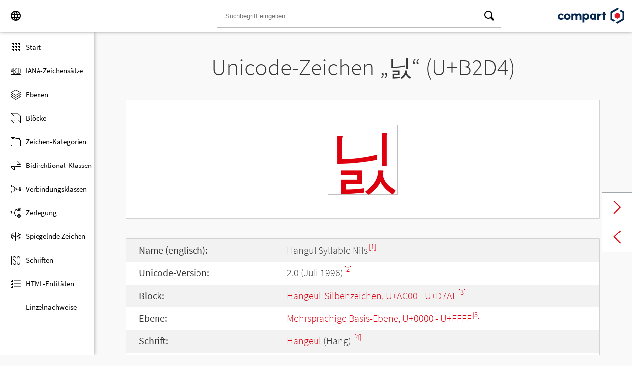

--- FILE ---
content_type: text/html; charset=UTF-8
request_url: https://www.compart.com/de/unicode/U+B2D4
body_size: 12856
content:
<!DOCTYPE html><html lang="de" xml:space="default" xmlns:xsl="http://www.w3.org/1999/XSL/Transform" xmlns:xi="http://www.w3.org/2001/XInclude" xmlns="http://www.w3.org/1999/xhtml" xmlns:dff="http://www.compart.com/ns/dff" xmlns:cp="http://www.compart.com/ns/mffauxiliary/xpp"><head><meta charset="utf-8"><meta content="U+B2D4 ist der Unicode-Hexadezimal-Wert des Zeichens Hangul Syllable Nils. Code U+B2D4, Kodierungen, HTML-Entitäten:&amp;#45780;,&amp;#xB2D4;, UTF-8 (hex), UTF-16 (hex), UTF-32 (hex)" name="description"><meta content="U+B2D4 ist der Unicode-Hexadezimal-Wert des Zeichens Hangul Syllable Nils. Code U+B2D4, Kodierungen, HTML-Entitäten:&amp;#45780;,&amp;#xB2D4;, UTF-8 (hex), UTF-16 (hex), UTF-32 (hex)" name="description-unicode"><meta content="Finde alle Unicode Zeichen von Hieroglyphen bis zu Glyphen – Unicode Compart" property="og:title"><meta content="U+B2D4 ist der Unicode-Hexadezimal-Wert des Zeichens Hangul Syllable Nils. Code U+B2D4, Kodierungen, HTML-Entitäten:&amp;#45780;,&amp;#xB2D4;, UTF-8 (hex), UTF-16 (hex), UTF-32 (hex)" property="og:description"><meta content="U+B2D4 ist der Unicode-Hexadezimal-Wert des Zeichens Hangul Syllable Nils. Code U+B2D4, Kodierungen, HTML-Entitäten:&amp;#45780;,&amp;#xB2D4;, UTF-8 (hex), UTF-16 (hex), UTF-32 (hex)" property="og:description-unicode"><meta content="Finde alle Unicode Zeichen von Hieroglyphen bis zu Glyphen – Unicode Compart" name="twitter:title"><meta content="U+B2D4 ist der Unicode-Hexadezimal-Wert des Zeichens Hangul Syllable Nils. Code U+B2D4, Kodierungen, HTML-Entitäten:&amp;#45780;,&amp;#xB2D4;, UTF-8 (hex), UTF-16 (hex), UTF-32 (hex)" name="twitter:description-unicode"><meta property="og:site_name" content="https://www.compart.com/de/unicode/U+B2D4"><meta property="og:url" content="https://www.compart.com/de/unicode/U+B2D4"><link rel="alternate" hreflang="x-default" href="https://www.compart.com/de/unicode/U+B2D4"><link rel="alternate" hreflang="en" href="https://www.compart.com/en/unicode/U+B2D4"><link rel="alternate" hreflang="fr" href="https://www.compart.com/fr/unicode/U+B2D4"><link rel="alternate" hreflang="de" href="https://www.compart.com/de/unicode/U+B2D4"><meta name="viewport" content="width=device-width,initial-scale=1"><link rel="manifest" href="/de/unicode/lib/manifest-de.json"><meta http-equiv="X-UA-Compatible" content="IE=edge"><meta itemprop="name" content="Unicode"><meta name="application-name" content="Unicode"><meta name="apple-mobile-web-app-title" content="Unicode"><meta name="mobile-web-app-capable" content="yes"><meta property="og:title" content="Unicode"><meta name="msapplication-TileColor" content="#da532c"><meta name="theme-color" content="#f9f9fa"><meta name="author" content="Compart AG"><meta property="og:image" content="/de/unicode/images/icon/icon-compart.svg"><meta name="twitter:image" content="#"><meta name="msapplication-TileImage" content="/de/unicode/images/icon/icon-compart.svg"><link rel="apple-touch-icon" href="/de/unicode/images/icon/icon-compart.svg"><link rel="shortcut icon" href="/de/unicode/images/icon/icon-compart.svg"><link rel="shortcut icon" type="image/svg" href="/de/unicode/images/icon/icon-compart.svg" sizes="32x32"><link rel="shortcut icon" type="image/svg" href="/de/unicode/images/icon/icon-compart.svg" sizes="96x96"><link rel="shortcut icon" href="/en/unicode/images/icon/favicon.ico" type="image/x-icon"><script>"serviceWorker"in navigator&&navigator.serviceWorker.register("/de/unicode/service-worker.js")</script><style>abbr,address,article,aside,audio,b,blockquote,body,canvas,caption,cite,code,dd,del,details,dfn,div,dl,dt,em,fieldset,figcaption,figure,footer,form,h1,h2,h3,h4,h5,h6,header,html,i,iframe,img,ins,kbd,label,legend,li,mark,menu,nav,object,ol,p,pre,q,samp,section,small,span,strong,sub,summary,sup,table,tbody,td,tfoot,th,thead,time,tr,ul,var,video{margin:0;padding:0;border:0;outline:0;font-size:100%;vertical-align:baseline;background:0 0}body{margin:0;line-height:1.7;font-size:18px;font-family:'Source Sans Pro',Roboto,"San Francisco","Segoe UI",sans-serif;color:#373637;font-weight:300;background-color:#f9f9fa;transition:opacity .2s;height:calc(100% - var(--header-height) + 3px)}.h1,h1{font-size:30px;padding:.9em 0 0 0;margin-bottom:1em;text-align:center;font-weight:300;line-height:1.2}.h2,h2{font-size:20px;margin:1em 0 .4em;line-height:1.3em;font-weight:200}</style><link rel="stylesheet" href="/en/unicode/style/unicode.css"><link rel="stylesheet" href="/en/unicode/style/compart-icon-font.css" media="none" onload='"all"!=media&&(media="all")'><noscript><link rel="stylesheet" href="/en/unicode/style/compart-icon-font.css"></noscript><script async="true" src="/en/unicode/lib/charRelations.js"></script><title>„닔“ U+B2D4 Hangul Syllable Nils Unicode-Zeichen</title></head><body><style>.disabled{pointer-events:none;cursor:default}</style><script async="true" src="/en/unicode/lib/navbar.js"></script><style>html{--sidenav-width:190px;--sidenav-display:none;--header-height:64px}.header{height:64px;height:var(--header-height);width:100%;background-color:#fff;-webkit-box-shadow:0 0 8px 0 rgba(140,140,140,1);-moz-box-shadow:0 0 8px 0 rgba(140,140,140,1);box-shadow:0 0 8px 0 rgba(140,140,140,1);transition:all .3s cubic-bezier(.25,.8,.25,1);display:flex;justify-content:space-between;position:fixed;top:0;z-index:100}.header .item{width:104px;display:flex}.header .navicon .menu{margin-left:8px;position:relative;left:0;display:none}#head-langpicker{margin-left:8px}.header .mobile-search-button button,.header .navicon button{margin-top:8px;outline:0;text-decoration:none;background-color:#fff;cursor:pointer;border:0;width:48px;width:calc(var(--header-height) - 16px);height:48px;height:calc(var(--header-height) - 16px)}.header .mobile-search-button button{position:absolute;right:8px}.header .navicon button:hover{background-color:#eee}.header .navicon button:active{background-color:#e0e0e0}.header .icons{font-size:24px}.header .search{width:45%;margin:8px;margin-right:0;margin-left:var(--sidenav-width)}.header .search form{height:100%;width:100%}.header .search form input{border:1px solid #bcbcbc;border-right:1px solid var(--search-hover);border-left:1px solid #c00;height:100%;width:calc(100% - 48px);width:calc(100% - var(--header-height) + 16px);padding-left:16px;--search-hover:#BCBCBC}.header .search form input:focus{outline:0;border:1px solid #0399f7}.header .search button{outline:0;height:100%;width:48px;width:calc(var(--header-height) - 16px);float:right;text-align:center;text-decoration:none;background-color:#fff;border:1px solid #bcbcbc;border-left:0}.header .search button:hover{cursor:pointer;border:1px solid #0399f7;--search-hover:#0399F7;border-left:0}.header .search button:hover+input{border-right:1px solid #0399f7}.header .search i{display:inline}.header .logo{margin:8px;display:flex;justify-content:flex-end}.header .logo img{padding:8px;padding:calc(var(--header-height)/ 2 - 24px);max-height:32px}.header .mobile-search-button{display:none}.sidenav{height:calc(100% - 64px);height:calc(100% - var(--header-height));width:var(--sidenav-width);display:block;position:fixed;z-index:99;top:0;left:0;background-color:#fff;overflow-x:hidden;margin-top:64px;margin-top:var(--header-height);-webkit-box-shadow:0 0 8px 0 rgba(140,140,140,1);-moz-box-shadow:0 0 8px 0 rgba(140,140,140,1);box-shadow:0 0 8px 0 rgba(140,140,140,1)}.sidenav.invisible{display:block}.sidenav ul{list-style-type:none;padding-top:8px}.sidenav .navi-list{min-height:calc(100% - 64px)}.sidenav li{display:block;height:48px;text-decoration:none;width:100%;display:flex;align-items:center;font-size:15px;font-weight:400;margin:0}.sidenav li a{width:100%;height:100%;color:#000;display:flex;align-items:center;line-height:1.1}.sidenav li a.current-item{border-left:4px solid #0399f7}.sidenav li a.current-item i{margin-left:16px;margin-left:calc(var(--header-height)/ 2 - 16px)}.sidenav li a:hover{color:#0399f7}.sidenav li:hover{background-color:#eee;cursor:pointer}.sidenav li a i{margin-left:20px;margin-left:calc(var(--header-height)/ 2 - 12px);margin-right:8px;width:24px;height:24px;font-size:24px}#app-install{display:none}.sidenav .navi-install-app{width:100%}.langpicker-wrapper{min-width:200px;background-color:#f9f9fa;position:fixed;z-index:200;left:0;top:0;width:100%;height:100%;overflow:auto;background-color:#000;background-color:rgba(0,0,0,.4)}.langpicker{position:relative;background-color:#fefefe;margin:15% auto;border:1px solid #888;width:200px}.langpicker ul{width:100%;margin-top:16px;margin-bottom:16px}.langpicker li a{cursor:pointer;width:calc(100% - 16px);display:block;padding-left:16px}.langpicker li a:hover{background-color:#eee}.langpicker .close{position:absolute;top:0;right:16px;color:#aaa;float:right;font-size:28px;font-weight:700}.langpicker .close:focus,.langpicker .close:hover{color:#000;text-decoration:none;cursor:pointer}.body{margin-left:190px;margin-left:var(--sidenav-width);margin-top:64px;margin-top:var(--header-height)}.nav-dark{position:fixed;display:none;width:100%;width:calc(var(--sidenav-width) * 100);max-width:100%;height:100%;background:rgba(0,0,0,.3);background:#00000030;z-index:49}@media screen and (max-width:1200px){.body{margin-left:0}#head-langpicker{margin-left:0}.header .navicon .menu{display:block}.sidenav.invisible{display:none}.header .search{margin-left:0}.nav-dark{display:block}.nav-dark.invisible{display:none}}@media screen and (max-width:768px){html{--header-height:56px}}@media screen and (max-width:480px){html{--sidenav-width:100%}.body{margin-left:0}.header .navicon{width:90px}.header.mobile-search-visible .navicon{width:54px}.header .search{display:none}.header .mobile-search-button{display:block;position:relative;width:90px}.header.mobile-search-visible .mobile-search-button{width:54px}.header .logo{width:60%;justify-content:center}.sidenav li{font-size:20px}#head-langpicker.mobile-search-visible,#head-logo.mobile-search-visible{display:none}#head-search.mobile-search-visible{display:block;flex-grow:1}#head-search-button-icon.mobile-search-visible:before{content:"\e92b"}#head-search-button-icon.mobile-search-visible{font-size:30px}}</style><header class="header" id="header"><div class="item navicon"><button onclick="toggleNavbar()" aria-label="Menu" class="menu" id="head-menu"><i class="wui-icon-menu icons"></i></button><button onclick="toggleLangpicker()" aria-label="Language" id="head-langpicker"><i class="wui-icon-application-ui-language icons"></i></button></div><div class="item search" id="head-search"><form method="get" accept-charset="UTF8" data-language="de" action="/de/unicode/search"><button type="submit" aria-label="Search"><i class="wui-icon-search icons"></i></button><input type="search" autocomplete="off" class="text input-search-keywords" name="q" placeholder="Suchbegriff eingeben..." value=""></form></div><div class="item logo" id="head-logo"><a href="https://www.compart.com/de/unicode" id="head-logo-href"><img src="/en/unicode/images/icon/compart-text-logo.svg" alt="Compart Logo" itemprop="thumbnail"></a></div><div class="item mobile-search-button"><button onclick="toggleMobileSearch(!0)" aria-label="Search"><i class="wui-icon-search icons" id="head-search-button-icon"></i></button></div></header><div class="sidenav invisible" id="sidenav"><ul class="navi-list"><li><a href="/de/unicode/" id="navi-main"><i class="wui-icon-unicode-overview"></i><span>Start</span></a></li><li><a href="/de/unicode/charsets" id="navi-charsets"><i class="wui-icon-unicode-character-sets"></i><span>IANA-Zeichensätze</span></a></li><li><a href="/de/unicode/plane" id="navi-plane"><i class="wui-icon-unicode-planes"></i><span>Ebenen</span></a></li><li><a href="/de/unicode/block" id="navi-block"><i class="wui-icon-unicode-blocks"></i><span>Blöcke</span></a></li><li><a href="/de/unicode/category" id="navi-category"><i class="wui-icon-unicode-character-categories"></i><span>Zeichen-Kategorien</span></a></li><li><a href="/de/unicode/bidiclass" id="navi-bidiclass"><i class="wui-icon-unicode-bidirectional-classes"></i><span>Bidirektional-Klassen</span></a></li><li><a href="/de/unicode/combining" id="navi-combining"><i class="wui-icon-unicode-combining-classes"></i><span>Verbindungsklassen</span></a></li><li><a href="/de/unicode/decomposition" id="navi-decomposition"><i class="wui-icon-unicode-decomposition-mappings"></i><span>Zerlegung</span></a></li><li><a href="/de/unicode/mirrored" id="navi-mirrored"><i class="wui-icon-unicode-mirrored-characters"></i><span>Spiegelnde Zeichen</span></a></li><li><a href="/de/unicode/scripts" id="navi-scripts"><i class="wui-icon-unicode-scripts"></i><span>Schriften</span></a></li><li><a href="/de/unicode/html" id="navi-html"><i class="wui-icon-unicode-html-entities"></i><span>HTML-Entitäten</span></a></li><li><a href="/de/unicode/references" id="navi-references"><i class="wui-icon-unicode-reference-list"></i><span>Einzelnachweise</span></a></li></ul><ul class="navi-install-app" id="app-install"><li><a onclick="installApp()"><i class="wui-icon-download"></i><span> App installieren</span></a></li></ul></div><div class="nav-dark invisible" id="nav-dark" onclick="toggleNavbar()"></div><div class="langpicker-wrapper" id="langpicker-wrapper" onclick="toggleLangpicker()" style="display:none"><div class="langpicker" id="langpicker"><span class="close" onclick="toggleLangpicker()">×</span><ul><li><a onclick='navigateLang("de")'>Deutsch</a></li><li><a onclick='navigateLang("en")'>English</a></li><li><a onclick='navigateLang("fr")'>Français</a></li></ul></div></div><div class="body"><div class="w1024"><div class="change-page next-page"><a data-keep-scroll="true" href="/de/unicode/U+B2D5" onclick="charNext()">Next char</a></div><div class="change-page prev-page"><a data-keep-scroll="true" href="/de/unicode/U+B2D3" onclick="charPrev()">Previous char</a></div><h1 class="navigable-headline" id="gen-h1-1-00000001">Unicode-Zeichen „<span class="code char">닔</span>“ (U+B2D4)</h1><div class="letter card"><span class="box">닔</span></div><div class="card"><div class="list-box" data-keep-scroll=""><table class="data-table"><tbody><tr><td class="label first-column">Name (englisch):</td><td class="second-column">Hangul Syllable Nils<sup><a href="#UNC_DB">[1]</a></sup></td></tr><tr><td class="label first-column">Unicode-Version:</td><td class="second-column">2.0 (Juli 1996)<sup><a href="#UNC_VERSION">[2]</a></sup></td></tr><tr><td class="label first-column">Block:</td><td class="second-column"><a href="/de/unicode/block/U+AC00">Hangeul-Silbenzeichen, U+AC00 - U+D7AF</a><sup><a href="#UNC_BLOCKS">[3]</a></sup></td></tr><tr><td class="label first-column">Ebene:</td><td class="second-column"><a href="/de/unicode/plane/U+0000">Mehrsprachige Basis-Ebene, U+0000 - U+FFFF</a><sup><a href="#UNC_BLOCKS">[3]</a></sup></td></tr><tr><td class="label first-column">Schrift:</td><td class="second-column"><a href="/de/unicode/scripts/Hang">Hangeul</a> (Hang) <sup><a href="#UNC_SCRIPTS">[4]</a></sup></td></tr><tr><td class="label first-column">Kategorie:</td><td class="second-column"><a href="/de/unicode/category/Lo">Sonstiger Buchstabe</a> (Lo) <sup><a href="#UNC_DB">[1]</a></sup></td></tr><tr><td class="label first-column">Bidirektional-Klasse:</td><td class="second-column"><a href="/de/unicode/bidiclass/L">Links nach rechts</a> (L) <sup><a href="#UNC_DB">[1]</a></sup></td></tr><tr><td class="label first-column">Verbindungsklasse:</td><td class="second-column"><a href="/de/unicode/combining/0">Nicht versetzt</a> (0) <sup><a href="#UNC_DB">[1]</a></sup></td></tr><tr><td class="label first-column">Zeichen wird gespiegelt:</td><td class="second-column">Nein <sup><a href="#UNC_DB">[1]</a></sup></td></tr><tr><td class="label first-column">HTML-Entität:</td><td class="second-column"><ul><li><code>&amp;#45780;</code></li><li><code>&amp;#xB2D4;</code></li></ul></td></tr><tr><td class="label first-column">UTF-8-Kodierung:</td><td class="second-column"><code>0xEB 0x8B 0x94</code></td></tr><tr><td class="label first-column">UTF-16-Kodierung:</td><td class="second-column"><code>0xB2D4</code></td></tr><tr><td class="label first-column">UTF-32-Kodierung:</td><td class="second-column"><code>0x0000B2D4</code></td></tr><tr><td class="label first-column">Zerlegung:</td><td class="second-column"><a href="U+1102">ᄂ (U+1102)</a> - <a href="U+1175">ᅵ (U+1175)</a> - <a href="U+11B3">ᆳ (U+11B3)</a><sup><a href="#UNC_DB">[1]</a></sup></td></tr></tbody></table></div></div><h2 class="relative" id="gen-h2-2-00000002">Basierend auf „<span class="code char">ᆳ</span>“ (U+11B3) <span class="toggle-grid-list"><button class="button-display-grid active tooltip" aria-label="Display as Grid" onclick="displayGrid()"><i class="wui-icon-unicode-overview"></i><span class="tooltiptext"> Grid</span></button><button class="button-display-table tooltip" aria-label="Display as List" onclick="displayTable()"><i class="wui-icon-view-table"></i><span class="tooltiptext"> Liste</span></button></span></h2><div class="list-grid-frame"><div class="list-grid list-grid-relations"><div class="table-head"><div class="text-long-column table-cell">Unicode</div><div class="numeric-cell table-cell">Zeichen</div><div class="table-cell">Name</div></div><a href="/de/unicode/U+313D" class="content-item card" style="display:none"><p class="uid">U+313D</p><p class="text">ㄽ</p><div class="name"><p>Hangul Letter Rieul-Sios</p></div></a><a href="/de/unicode/U+AC0C" class="content-item card" style="display:none"><p class="uid">U+AC0C</p><p class="text">갌</p><div class="name"><p>Hangul Syllable Gals</p></div></a><a href="/de/unicode/U+AC28" class="content-item card" style="display:none"><p class="uid">U+AC28</p><p class="text">갨</p><div class="name"><p>Hangul Syllable Gaels</p></div></a><a href="/de/unicode/U+AC44" class="content-item card" style="display:none"><p class="uid">U+AC44</p><p class="text">걄</p><div class="name"><p>Hangul Syllable Gyals</p></div></a><a href="/de/unicode/U+AC60" class="content-item card" style="display:none"><p class="uid">U+AC60</p><p class="text">걠</p><div class="name"><p>Hangul Syllable Gyaels</p></div></a><a href="/de/unicode/U+AC7C" class="content-item card" style="display:none"><p class="uid">U+AC7C</p><p class="text">걼</p><div class="name"><p>Hangul Syllable Geols</p></div></a><a href="/de/unicode/U+AC98" class="content-item card" style="display:none"><p class="uid">U+AC98</p><p class="text">겘</p><div class="name"><p>Hangul Syllable Gels</p></div></a><a href="/de/unicode/U+ACB4" class="content-item card" style="display:none"><p class="uid">U+ACB4</p><p class="text">겴</p><div class="name"><p>Hangul Syllable Gyeols</p></div></a><a href="/de/unicode/U+ACD0" class="content-item card" style="display:none"><p class="uid">U+ACD0</p><p class="text">곐</p><div class="name"><p>Hangul Syllable Gyels</p></div></a><a href="/de/unicode/U+ACEC" class="content-item card" style="display:none"><p class="uid">U+ACEC</p><p class="text">곬</p><div class="name"><p>Hangul Syllable Gols</p></div></a><a href="/de/unicode/U+AD08" class="content-item card" style="display:none"><p class="uid">U+AD08</p><p class="text">괈</p><div class="name"><p>Hangul Syllable Gwals</p></div></a><a href="/de/unicode/U+AD24" class="content-item card" style="display:none"><p class="uid">U+AD24</p><p class="text">괤</p><div class="name"><p>Hangul Syllable Gwaels</p></div></a><a href="/de/unicode/U+AD40" class="content-item card" style="display:none"><p class="uid">U+AD40</p><p class="text">굀</p><div class="name"><p>Hangul Syllable Goels</p></div></a><a href="/de/unicode/U+AD5C" class="content-item card" style="display:none"><p class="uid">U+AD5C</p><p class="text">굜</p><div class="name"><p>Hangul Syllable Gyols</p></div></a><a href="/de/unicode/U+AD78" class="content-item card" style="display:none"><p class="uid">U+AD78</p><p class="text">굸</p><div class="name"><p>Hangul Syllable Guls</p></div></a><a href="/de/unicode/U+AD94" class="content-item card" style="display:none"><p class="uid">U+AD94</p><p class="text">궔</p><div class="name"><p>Hangul Syllable Gweols</p></div></a><a href="/de/unicode/U+ADB0" class="content-item card" style="display:none"><p class="uid">U+ADB0</p><p class="text">궰</p><div class="name"><p>Hangul Syllable Gwels</p></div></a><a href="/de/unicode/U+ADCC" class="content-item card" style="display:none"><p class="uid">U+ADCC</p><p class="text">귌</p><div class="name"><p>Hangul Syllable Gwils</p></div></a><a href="/de/unicode/U+ADE8" class="content-item card" style="display:none"><p class="uid">U+ADE8</p><p class="text">귨</p><div class="name"><p>Hangul Syllable Gyuls</p></div></a><a href="/de/unicode/U+AE04" class="content-item card" style="display:none"><p class="uid">U+AE04</p><p class="text">긄</p><div class="name"><p>Hangul Syllable Geuls</p></div></a><a href="/de/unicode/U+AE20" class="content-item card" style="display:none"><p class="uid">U+AE20</p><p class="text">긠</p><div class="name"><p>Hangul Syllable Gyils</p></div></a><a href="/de/unicode/U+AE3C" class="content-item card" style="display:none"><p class="uid">U+AE3C</p><p class="text">긼</p><div class="name"><p>Hangul Syllable Gils</p></div></a><a href="/de/unicode/U+AE58" class="content-item card" style="display:none"><p class="uid">U+AE58</p><p class="text">깘</p><div class="name"><p>Hangul Syllable Ggals</p></div></a><a href="/de/unicode/U+AE74" class="content-item card" style="display:none"><p class="uid">U+AE74</p><p class="text">깴</p><div class="name"><p>Hangul Syllable Ggaels</p></div></a><a href="/de/unicode/U+AE90" class="content-item card" style="display:none"><p class="uid">U+AE90</p><p class="text">꺐</p><div class="name"><p>Hangul Syllable Ggyals</p></div></a><a href="/de/unicode/U+AEAC" class="content-item card" style="display:none"><p class="uid">U+AEAC</p><p class="text">꺬</p><div class="name"><p>Hangul Syllable Ggyaels</p></div></a><a href="/de/unicode/U+AEC8" class="content-item card" style="display:none"><p class="uid">U+AEC8</p><p class="text">껈</p><div class="name"><p>Hangul Syllable Ggeols</p></div></a><a href="/de/unicode/U+AEE4" class="content-item card" style="display:none"><p class="uid">U+AEE4</p><p class="text">껤</p><div class="name"><p>Hangul Syllable Ggels</p></div></a><a href="/de/unicode/U+AF00" class="content-item card" style="display:none"><p class="uid">U+AF00</p><p class="text">꼀</p><div class="name"><p>Hangul Syllable Ggyeols</p></div></a><a href="/de/unicode/U+AF1C" class="content-item card" style="display:none"><p class="uid">U+AF1C</p><p class="text">꼜</p><div class="name"><p>Hangul Syllable Ggyels</p></div></a><a href="/de/unicode/U+AF38" class="content-item card" style="display:none"><p class="uid">U+AF38</p><p class="text">꼸</p><div class="name"><p>Hangul Syllable Ggols</p></div></a><a href="/de/unicode/U+AF54" class="content-item card" style="display:none"><p class="uid">U+AF54</p><p class="text">꽔</p><div class="name"><p>Hangul Syllable Ggwals</p></div></a><a href="/de/unicode/U+AF70" class="content-item card" style="display:none"><p class="uid">U+AF70</p><p class="text">꽰</p><div class="name"><p>Hangul Syllable Ggwaels</p></div></a><a href="/de/unicode/U+AF8C" class="content-item card" style="display:none"><p class="uid">U+AF8C</p><p class="text">꾌</p><div class="name"><p>Hangul Syllable Ggoels</p></div></a><a href="/de/unicode/U+AFA8" class="content-item card" style="display:none"><p class="uid">U+AFA8</p><p class="text">꾨</p><div class="name"><p>Hangul Syllable Ggyols</p></div></a><a href="/de/unicode/U+AFC4" class="content-item card" style="display:none"><p class="uid">U+AFC4</p><p class="text">꿄</p><div class="name"><p>Hangul Syllable Gguls</p></div></a><a href="/de/unicode/U+AFE0" class="content-item card" style="display:none"><p class="uid">U+AFE0</p><p class="text">꿠</p><div class="name"><p>Hangul Syllable Ggweols</p></div></a><a href="/de/unicode/U+AFFC" class="content-item card" style="display:none"><p class="uid">U+AFFC</p><p class="text">꿼</p><div class="name"><p>Hangul Syllable Ggwels</p></div></a><a href="/de/unicode/U+B018" class="content-item card" style="display:none"><p class="uid">U+B018</p><p class="text">뀘</p><div class="name"><p>Hangul Syllable Ggwils</p></div></a><a href="/de/unicode/U+B034" class="content-item card" style="display:none"><p class="uid">U+B034</p><p class="text">뀴</p><div class="name"><p>Hangul Syllable Ggyuls</p></div></a><a href="/de/unicode/U+B050" class="content-item card" style="display:none"><p class="uid">U+B050</p><p class="text">끐</p><div class="name"><p>Hangul Syllable Ggeuls</p></div></a><a href="/de/unicode/U+B06C" class="content-item card" style="display:none"><p class="uid">U+B06C</p><p class="text">끬</p><div class="name"><p>Hangul Syllable Ggyils</p></div></a><a href="/de/unicode/U+B088" class="content-item card" style="display:none"><p class="uid">U+B088</p><p class="text">낈</p><div class="name"><p>Hangul Syllable Ggils</p></div></a><a href="/de/unicode/U+B0A4" class="content-item card" style="display:none"><p class="uid">U+B0A4</p><p class="text">낤</p><div class="name"><p>Hangul Syllable Nals</p></div></a><a href="/de/unicode/U+B0C0" class="content-item card" style="display:none"><p class="uid">U+B0C0</p><p class="text">냀</p><div class="name"><p>Hangul Syllable Naels</p></div></a><a href="/de/unicode/U+B0DC" class="content-item card" style="display:none"><p class="uid">U+B0DC</p><p class="text">냜</p><div class="name"><p>Hangul Syllable Nyals</p></div></a><a href="/de/unicode/U+B0F8" class="content-item card" style="display:none"><p class="uid">U+B0F8</p><p class="text">냸</p><div class="name"><p>Hangul Syllable Nyaels</p></div></a><a href="/de/unicode/U+B114" class="content-item card" style="display:none"><p class="uid">U+B114</p><p class="text">넔</p><div class="name"><p>Hangul Syllable Neols</p></div></a><a href="/de/unicode/U+B130" class="content-item card" style="display:none"><p class="uid">U+B130</p><p class="text">넰</p><div class="name"><p>Hangul Syllable Nels</p></div></a><a href="/de/unicode/U+B14C" class="content-item card" style="display:none"><p class="uid">U+B14C</p><p class="text">녌</p><div class="name"><p>Hangul Syllable Nyeols</p></div></a><a href="/de/unicode/U+B168" class="content-item card" style="display:none"><p class="uid">U+B168</p><p class="text">녨</p><div class="name"><p>Hangul Syllable Nyels</p></div></a><a href="/de/unicode/U+B184" class="content-item card" style="display:none"><p class="uid">U+B184</p><p class="text">놄</p><div class="name"><p>Hangul Syllable Nols</p></div></a><a href="/de/unicode/U+B1A0" class="content-item card" style="display:none"><p class="uid">U+B1A0</p><p class="text">놠</p><div class="name"><p>Hangul Syllable Nwals</p></div></a><a href="/de/unicode/U+B1BC" class="content-item card" style="display:none"><p class="uid">U+B1BC</p><p class="text">놼</p><div class="name"><p>Hangul Syllable Nwaels</p></div></a><a href="/de/unicode/U+B1D8" class="content-item card" style="display:none"><p class="uid">U+B1D8</p><p class="text">뇘</p><div class="name"><p>Hangul Syllable Noels</p></div></a><a href="/de/unicode/U+B1F4" class="content-item card" style="display:none"><p class="uid">U+B1F4</p><p class="text">뇴</p><div class="name"><p>Hangul Syllable Nyols</p></div></a><a href="/de/unicode/U+B210" class="content-item card" style="display:none"><p class="uid">U+B210</p><p class="text">눐</p><div class="name"><p>Hangul Syllable Nuls</p></div></a><a href="/de/unicode/U+B22C" class="content-item card" style="display:none"><p class="uid">U+B22C</p><p class="text">눬</p><div class="name"><p>Hangul Syllable Nweols</p></div></a><a href="/de/unicode/U+B248" class="content-item card" style="display:none"><p class="uid">U+B248</p><p class="text">뉈</p><div class="name"><p>Hangul Syllable Nwels</p></div></a><a href="/de/unicode/U+B264" class="content-item card" style="display:none"><p class="uid">U+B264</p><p class="text">뉤</p><div class="name"><p>Hangul Syllable Nwils</p></div></a><a href="/de/unicode/U+B280" class="content-item card" style="display:none"><p class="uid">U+B280</p><p class="text">늀</p><div class="name"><p>Hangul Syllable Nyuls</p></div></a><a href="/de/unicode/U+B29C" class="content-item card" style="display:none"><p class="uid">U+B29C</p><p class="text">늜</p><div class="name"><p>Hangul Syllable Neuls</p></div></a><a href="/de/unicode/U+B2B8" class="content-item card" style="display:none"><p class="uid">U+B2B8</p><p class="text">늸</p><div class="name"><p>Hangul Syllable Nyils</p></div></a><a href="/de/unicode/U+B2D4" class="content-item card" style="display:none"><p class="uid">U+B2D4</p><p class="text">닔</p><div class="name"><p>Hangul Syllable Nils</p></div></a><a href="/de/unicode/U+B2F0" class="content-item card" style="display:none"><p class="uid">U+B2F0</p><p class="text">닰</p><div class="name"><p>Hangul Syllable Dals</p></div></a><a href="/de/unicode/U+B30C" class="content-item card" style="display:none"><p class="uid">U+B30C</p><p class="text">댌</p><div class="name"><p>Hangul Syllable Daels</p></div></a><a href="/de/unicode/U+B328" class="content-item card" style="display:none"><p class="uid">U+B328</p><p class="text">댨</p><div class="name"><p>Hangul Syllable Dyals</p></div></a><a href="/de/unicode/U+B344" class="content-item card" style="display:none"><p class="uid">U+B344</p><p class="text">덄</p><div class="name"><p>Hangul Syllable Dyaels</p></div></a><a href="/de/unicode/U+B360" class="content-item card" style="display:none"><p class="uid">U+B360</p><p class="text">덠</p><div class="name"><p>Hangul Syllable Deols</p></div></a><a href="/de/unicode/U+B37C" class="content-item card" style="display:none"><p class="uid">U+B37C</p><p class="text">덼</p><div class="name"><p>Hangul Syllable Dels</p></div></a><a href="/de/unicode/U+B398" class="content-item card" style="display:none"><p class="uid">U+B398</p><p class="text">뎘</p><div class="name"><p>Hangul Syllable Dyeols</p></div></a><a href="/de/unicode/U+B3B4" class="content-item card" style="display:none"><p class="uid">U+B3B4</p><p class="text">뎴</p><div class="name"><p>Hangul Syllable Dyels</p></div></a><a href="/de/unicode/U+B3D0" class="content-item card" style="display:none"><p class="uid">U+B3D0</p><p class="text">돐</p><div class="name"><p>Hangul Syllable Dols</p></div></a><a href="/de/unicode/U+B3EC" class="content-item card" style="display:none"><p class="uid">U+B3EC</p><p class="text">돬</p><div class="name"><p>Hangul Syllable Dwals</p></div></a><a href="/de/unicode/U+B408" class="content-item card" style="display:none"><p class="uid">U+B408</p><p class="text">됈</p><div class="name"><p>Hangul Syllable Dwaels</p></div></a><a href="/de/unicode/U+B424" class="content-item card" style="display:none"><p class="uid">U+B424</p><p class="text">됤</p><div class="name"><p>Hangul Syllable Doels</p></div></a><a href="/de/unicode/U+B440" class="content-item card" style="display:none"><p class="uid">U+B440</p><p class="text">둀</p><div class="name"><p>Hangul Syllable Dyols</p></div></a><a href="/de/unicode/U+B45C" class="content-item card" style="display:none"><p class="uid">U+B45C</p><p class="text">둜</p><div class="name"><p>Hangul Syllable Duls</p></div></a><a href="/de/unicode/U+B478" class="content-item card" style="display:none"><p class="uid">U+B478</p><p class="text">둸</p><div class="name"><p>Hangul Syllable Dweols</p></div></a><a href="/de/unicode/U+B494" class="content-item card" style="display:none"><p class="uid">U+B494</p><p class="text">뒔</p><div class="name"><p>Hangul Syllable Dwels</p></div></a><a href="/de/unicode/U+B4B0" class="content-item card" style="display:none"><p class="uid">U+B4B0</p><p class="text">뒰</p><div class="name"><p>Hangul Syllable Dwils</p></div></a><a href="/de/unicode/U+B4CC" class="content-item card" style="display:none"><p class="uid">U+B4CC</p><p class="text">듌</p><div class="name"><p>Hangul Syllable Dyuls</p></div></a><a href="/de/unicode/U+B4E8" class="content-item card" style="display:none"><p class="uid">U+B4E8</p><p class="text">듨</p><div class="name"><p>Hangul Syllable Deuls</p></div></a><a href="/de/unicode/U+B504" class="content-item card" style="display:none"><p class="uid">U+B504</p><p class="text">딄</p><div class="name"><p>Hangul Syllable Dyils</p></div></a><a href="/de/unicode/U+B520" class="content-item card" style="display:none"><p class="uid">U+B520</p><p class="text">딠</p><div class="name"><p>Hangul Syllable Dils</p></div></a><a href="/de/unicode/U+B53C" class="content-item card" style="display:none"><p class="uid">U+B53C</p><p class="text">딼</p><div class="name"><p>Hangul Syllable Ddals</p></div></a><a href="/de/unicode/U+B558" class="content-item card" style="display:none"><p class="uid">U+B558</p><p class="text">땘</p><div class="name"><p>Hangul Syllable Ddaels</p></div></a><a href="/de/unicode/U+B574" class="content-item card" style="display:none"><p class="uid">U+B574</p><p class="text">땴</p><div class="name"><p>Hangul Syllable Ddyals</p></div></a><a href="/de/unicode/U+B590" class="content-item card" style="display:none"><p class="uid">U+B590</p><p class="text">떐</p><div class="name"><p>Hangul Syllable Ddyaels</p></div></a><a href="/de/unicode/U+B5AC" class="content-item card" style="display:none"><p class="uid">U+B5AC</p><p class="text">떬</p><div class="name"><p>Hangul Syllable Ddeols</p></div></a><a href="/de/unicode/U+B5C8" class="content-item card" style="display:none"><p class="uid">U+B5C8</p><p class="text">뗈</p><div class="name"><p>Hangul Syllable Ddels</p></div></a><a href="/de/unicode/U+B5E4" class="content-item card" style="display:none"><p class="uid">U+B5E4</p><p class="text">뗤</p><div class="name"><p>Hangul Syllable Ddyeols</p></div></a><a href="/de/unicode/U+B600" class="content-item card" style="display:none"><p class="uid">U+B600</p><p class="text">똀</p><div class="name"><p>Hangul Syllable Ddyels</p></div></a><a href="/de/unicode/U+B61C" class="content-item card" style="display:none"><p class="uid">U+B61C</p><p class="text">똜</p><div class="name"><p>Hangul Syllable Ddols</p></div></a><a href="/de/unicode/U+B638" class="content-item card" style="display:none"><p class="uid">U+B638</p><p class="text">똸</p><div class="name"><p>Hangul Syllable Ddwals</p></div></a><a href="/de/unicode/U+B654" class="content-item card" style="display:none"><p class="uid">U+B654</p><p class="text">뙔</p><div class="name"><p>Hangul Syllable Ddwaels</p></div></a><a href="/de/unicode/U+B670" class="content-item card" style="display:none"><p class="uid">U+B670</p><p class="text">뙰</p><div class="name"><p>Hangul Syllable Ddoels</p></div></a><a href="/de/unicode/U+B68C" class="content-item card" style="display:none"><p class="uid">U+B68C</p><p class="text">뚌</p><div class="name"><p>Hangul Syllable Ddyols</p></div></a><a href="/de/unicode/U+B6A8" class="content-item card" style="display:none"><p class="uid">U+B6A8</p><p class="text">뚨</p><div class="name"><p>Hangul Syllable Dduls</p></div></a><a href="/de/unicode/U+B6C4" class="content-item card" style="display:none"><p class="uid">U+B6C4</p><p class="text">뛄</p><div class="name"><p>Hangul Syllable Ddweols</p></div></a><a href="/de/unicode/U+B6E0" class="content-item card" style="display:none"><p class="uid">U+B6E0</p><p class="text">뛠</p><div class="name"><p>Hangul Syllable Ddwels</p></div></a><a href="/de/unicode/U+B6FC" class="content-item card" style="display:none"><p class="uid">U+B6FC</p><p class="text">뛼</p><div class="name"><p>Hangul Syllable Ddwils</p></div></a><a href="/de/unicode/U+B718" class="content-item card" style="display:none"><p class="uid">U+B718</p><p class="text">뜘</p><div class="name"><p>Hangul Syllable Ddyuls</p></div></a><a href="/de/unicode/U+B734" class="content-item card" style="display:none"><p class="uid">U+B734</p><p class="text">뜴</p><div class="name"><p>Hangul Syllable Ddeuls</p></div></a><a href="/de/unicode/U+B750" class="content-item card" style="display:none"><p class="uid">U+B750</p><p class="text">띐</p><div class="name"><p>Hangul Syllable Ddyils</p></div></a><a href="/de/unicode/U+B76C" class="content-item card" style="display:none"><p class="uid">U+B76C</p><p class="text">띬</p><div class="name"><p>Hangul Syllable Ddils</p></div></a><a href="/de/unicode/U+B788" class="content-item card" style="display:none"><p class="uid">U+B788</p><p class="text">랈</p><div class="name"><p>Hangul Syllable Rals</p></div></a><a href="/de/unicode/U+B7A4" class="content-item card" style="display:none"><p class="uid">U+B7A4</p><p class="text">랤</p><div class="name"><p>Hangul Syllable Raels</p></div></a><a href="/de/unicode/U+B7C0" class="content-item card" style="display:none"><p class="uid">U+B7C0</p><p class="text">럀</p><div class="name"><p>Hangul Syllable Ryals</p></div></a><a href="/de/unicode/U+B7DC" class="content-item card" style="display:none"><p class="uid">U+B7DC</p><p class="text">럜</p><div class="name"><p>Hangul Syllable Ryaels</p></div></a><a href="/de/unicode/U+B7F8" class="content-item card" style="display:none"><p class="uid">U+B7F8</p><p class="text">럸</p><div class="name"><p>Hangul Syllable Reols</p></div></a><a href="/de/unicode/U+B814" class="content-item card" style="display:none"><p class="uid">U+B814</p><p class="text">렔</p><div class="name"><p>Hangul Syllable Rels</p></div></a><a href="/de/unicode/U+B830" class="content-item card" style="display:none"><p class="uid">U+B830</p><p class="text">렰</p><div class="name"><p>Hangul Syllable Ryeols</p></div></a><a href="/de/unicode/U+B84C" class="content-item card" style="display:none"><p class="uid">U+B84C</p><p class="text">롌</p><div class="name"><p>Hangul Syllable Ryels</p></div></a><a href="/de/unicode/U+B868" class="content-item card" style="display:none"><p class="uid">U+B868</p><p class="text">롨</p><div class="name"><p>Hangul Syllable Rols</p></div></a><a href="/de/unicode/U+B884" class="content-item card" style="display:none"><p class="uid">U+B884</p><p class="text">뢄</p><div class="name"><p>Hangul Syllable Rwals</p></div></a><a href="/de/unicode/U+B8A0" class="content-item card" style="display:none"><p class="uid">U+B8A0</p><p class="text">뢠</p><div class="name"><p>Hangul Syllable Rwaels</p></div></a><a href="/de/unicode/U+B8BC" class="content-item card" style="display:none"><p class="uid">U+B8BC</p><p class="text">뢼</p><div class="name"><p>Hangul Syllable Roels</p></div></a><a href="/de/unicode/U+B8D8" class="content-item card" style="display:none"><p class="uid">U+B8D8</p><p class="text">룘</p><div class="name"><p>Hangul Syllable Ryols</p></div></a><a href="/de/unicode/U+B8F4" class="content-item card" style="display:none"><p class="uid">U+B8F4</p><p class="text">룴</p><div class="name"><p>Hangul Syllable Ruls</p></div></a><a href="/de/unicode/U+B910" class="content-item card" style="display:none"><p class="uid">U+B910</p><p class="text">뤐</p><div class="name"><p>Hangul Syllable Rweols</p></div></a><a href="/de/unicode/U+B92C" class="content-item card" style="display:none"><p class="uid">U+B92C</p><p class="text">뤬</p><div class="name"><p>Hangul Syllable Rwels</p></div></a><a href="/de/unicode/U+B948" class="content-item card" style="display:none"><p class="uid">U+B948</p><p class="text">륈</p><div class="name"><p>Hangul Syllable Rwils</p></div></a><a href="/de/unicode/U+B964" class="content-item card" style="display:none"><p class="uid">U+B964</p><p class="text">륤</p><div class="name"><p>Hangul Syllable Ryuls</p></div></a><a href="/de/unicode/U+B980" class="content-item card" style="display:none"><p class="uid">U+B980</p><p class="text">릀</p><div class="name"><p>Hangul Syllable Reuls</p></div></a><a href="/de/unicode/U+B99C" class="content-item card" style="display:none"><p class="uid">U+B99C</p><p class="text">릜</p><div class="name"><p>Hangul Syllable Ryils</p></div></a><a href="/de/unicode/U+B9B8" class="content-item card" style="display:none"><p class="uid">U+B9B8</p><p class="text">릸</p><div class="name"><p>Hangul Syllable Rils</p></div></a><a href="/de/unicode/U+B9D4" class="content-item card" style="display:none"><p class="uid">U+B9D4</p><p class="text">맔</p><div class="name"><p>Hangul Syllable Mals</p></div></a><a href="/de/unicode/U+B9F0" class="content-item card" style="display:none"><p class="uid">U+B9F0</p><p class="text">맰</p><div class="name"><p>Hangul Syllable Maels</p></div></a><a href="/de/unicode/U+BA0C" class="content-item card" style="display:none"><p class="uid">U+BA0C</p><p class="text">먌</p><div class="name"><p>Hangul Syllable Myals</p></div></a><a href="/de/unicode/U+BA28" class="content-item card" style="display:none"><p class="uid">U+BA28</p><p class="text">먨</p><div class="name"><p>Hangul Syllable Myaels</p></div></a><a href="/de/unicode/U+BA44" class="content-item card" style="display:none"><p class="uid">U+BA44</p><p class="text">멄</p><div class="name"><p>Hangul Syllable Meols</p></div></a><a href="/de/unicode/U+BA60" class="content-item card" style="display:none"><p class="uid">U+BA60</p><p class="text">멠</p><div class="name"><p>Hangul Syllable Mels</p></div></a><a href="/de/unicode/U+BA7C" class="content-item card" style="display:none"><p class="uid">U+BA7C</p><p class="text">멼</p><div class="name"><p>Hangul Syllable Myeols</p></div></a><a href="/de/unicode/U+BA98" class="content-item card" style="display:none"><p class="uid">U+BA98</p><p class="text">몘</p><div class="name"><p>Hangul Syllable Myels</p></div></a><a href="/de/unicode/U+BAB4" class="content-item card" style="display:none"><p class="uid">U+BAB4</p><p class="text">몴</p><div class="name"><p>Hangul Syllable Mols</p></div></a><a href="/de/unicode/U+BAD0" class="content-item card" style="display:none"><p class="uid">U+BAD0</p><p class="text">뫐</p><div class="name"><p>Hangul Syllable Mwals</p></div></a><a href="/de/unicode/U+BAEC" class="content-item card" style="display:none"><p class="uid">U+BAEC</p><p class="text">뫬</p><div class="name"><p>Hangul Syllable Mwaels</p></div></a><a href="/de/unicode/U+BB08" class="content-item card" style="display:none"><p class="uid">U+BB08</p><p class="text">묈</p><div class="name"><p>Hangul Syllable Moels</p></div></a><a href="/de/unicode/U+BB24" class="content-item card" style="display:none"><p class="uid">U+BB24</p><p class="text">묤</p><div class="name"><p>Hangul Syllable Myols</p></div></a><a href="/de/unicode/U+BB40" class="content-item card" style="display:none"><p class="uid">U+BB40</p><p class="text">뭀</p><div class="name"><p>Hangul Syllable Muls</p></div></a><a href="/de/unicode/U+BB5C" class="content-item card" style="display:none"><p class="uid">U+BB5C</p><p class="text">뭜</p><div class="name"><p>Hangul Syllable Mweols</p></div></a><a href="/de/unicode/U+BB78" class="content-item card" style="display:none"><p class="uid">U+BB78</p><p class="text">뭸</p><div class="name"><p>Hangul Syllable Mwels</p></div></a><a href="/de/unicode/U+BB94" class="content-item card" style="display:none"><p class="uid">U+BB94</p><p class="text">뮔</p><div class="name"><p>Hangul Syllable Mwils</p></div></a><a href="/de/unicode/U+BBB0" class="content-item card" style="display:none"><p class="uid">U+BBB0</p><p class="text">뮰</p><div class="name"><p>Hangul Syllable Myuls</p></div></a><a href="/de/unicode/U+BBCC" class="content-item card" style="display:none"><p class="uid">U+BBCC</p><p class="text">믌</p><div class="name"><p>Hangul Syllable Meuls</p></div></a><a href="/de/unicode/U+BBE8" class="content-item card" style="display:none"><p class="uid">U+BBE8</p><p class="text">믨</p><div class="name"><p>Hangul Syllable Myils</p></div></a><a href="/de/unicode/U+BC04" class="content-item card" style="display:none"><p class="uid">U+BC04</p><p class="text">밄</p><div class="name"><p>Hangul Syllable Mils</p></div></a><a href="/de/unicode/U+BC20" class="content-item card" style="display:none"><p class="uid">U+BC20</p><p class="text">밠</p><div class="name"><p>Hangul Syllable Bals</p></div></a><a href="/de/unicode/U+BC3C" class="content-item card" style="display:none"><p class="uid">U+BC3C</p><p class="text">밼</p><div class="name"><p>Hangul Syllable Baels</p></div></a><a href="/de/unicode/U+BC58" class="content-item card" style="display:none"><p class="uid">U+BC58</p><p class="text">뱘</p><div class="name"><p>Hangul Syllable Byals</p></div></a><a href="/de/unicode/U+BC74" class="content-item card" style="display:none"><p class="uid">U+BC74</p><p class="text">뱴</p><div class="name"><p>Hangul Syllable Byaels</p></div></a><a href="/de/unicode/U+BC90" class="content-item card" style="display:none"><p class="uid">U+BC90</p><p class="text">벐</p><div class="name"><p>Hangul Syllable Beols</p></div></a><a href="/de/unicode/U+BCAC" class="content-item card" style="display:none"><p class="uid">U+BCAC</p><p class="text">벬</p><div class="name"><p>Hangul Syllable Bels</p></div></a><a href="/de/unicode/U+BCC8" class="content-item card" style="display:none"><p class="uid">U+BCC8</p><p class="text">볈</p><div class="name"><p>Hangul Syllable Byeols</p></div></a><a href="/de/unicode/U+BCE4" class="content-item card" style="display:none"><p class="uid">U+BCE4</p><p class="text">볤</p><div class="name"><p>Hangul Syllable Byels</p></div></a><a href="/de/unicode/U+BD00" class="content-item card" style="display:none"><p class="uid">U+BD00</p><p class="text">봀</p><div class="name"><p>Hangul Syllable Bols</p></div></a><a href="/de/unicode/U+BD1C" class="content-item card" style="display:none"><p class="uid">U+BD1C</p><p class="text">봜</p><div class="name"><p>Hangul Syllable Bwals</p></div></a><a href="/de/unicode/U+BD38" class="content-item card" style="display:none"><p class="uid">U+BD38</p><p class="text">봸</p><div class="name"><p>Hangul Syllable Bwaels</p></div></a><a href="/de/unicode/U+BD54" class="content-item card" style="display:none"><p class="uid">U+BD54</p><p class="text">뵔</p><div class="name"><p>Hangul Syllable Boels</p></div></a><a href="/de/unicode/U+BD70" class="content-item card" style="display:none"><p class="uid">U+BD70</p><p class="text">뵰</p><div class="name"><p>Hangul Syllable Byols</p></div></a><a href="/de/unicode/U+BD8C" class="content-item card" style="display:none"><p class="uid">U+BD8C</p><p class="text">붌</p><div class="name"><p>Hangul Syllable Buls</p></div></a><a href="/de/unicode/U+BDA8" class="content-item card" style="display:none"><p class="uid">U+BDA8</p><p class="text">붨</p><div class="name"><p>Hangul Syllable Bweols</p></div></a><a href="/de/unicode/U+BDC4" class="content-item card" style="display:none"><p class="uid">U+BDC4</p><p class="text">뷄</p><div class="name"><p>Hangul Syllable Bwels</p></div></a><a href="/de/unicode/U+BDE0" class="content-item card" style="display:none"><p class="uid">U+BDE0</p><p class="text">뷠</p><div class="name"><p>Hangul Syllable Bwils</p></div></a><a href="/de/unicode/U+BDFC" class="content-item card" style="display:none"><p class="uid">U+BDFC</p><p class="text">뷼</p><div class="name"><p>Hangul Syllable Byuls</p></div></a><a href="/de/unicode/U+BE18" class="content-item card" style="display:none"><p class="uid">U+BE18</p><p class="text">븘</p><div class="name"><p>Hangul Syllable Beuls</p></div></a><a href="/de/unicode/U+BE34" class="content-item card" style="display:none"><p class="uid">U+BE34</p><p class="text">븴</p><div class="name"><p>Hangul Syllable Byils</p></div></a><a href="/de/unicode/U+BE50" class="content-item card" style="display:none"><p class="uid">U+BE50</p><p class="text">빐</p><div class="name"><p>Hangul Syllable Bils</p></div></a><a href="/de/unicode/U+BE6C" class="content-item card" style="display:none"><p class="uid">U+BE6C</p><p class="text">빬</p><div class="name"><p>Hangul Syllable Bbals</p></div></a><a href="/de/unicode/U+BE88" class="content-item card" style="display:none"><p class="uid">U+BE88</p><p class="text">뺈</p><div class="name"><p>Hangul Syllable Bbaels</p></div></a><a href="/de/unicode/U+BEA4" class="content-item card" style="display:none"><p class="uid">U+BEA4</p><p class="text">뺤</p><div class="name"><p>Hangul Syllable Bbyals</p></div></a><a href="/de/unicode/U+BEC0" class="content-item card" style="display:none"><p class="uid">U+BEC0</p><p class="text">뻀</p><div class="name"><p>Hangul Syllable Bbyaels</p></div></a><a href="/de/unicode/U+BEDC" class="content-item card" style="display:none"><p class="uid">U+BEDC</p><p class="text">뻜</p><div class="name"><p>Hangul Syllable Bbeols</p></div></a><a href="/de/unicode/U+BEF8" class="content-item card" style="display:none"><p class="uid">U+BEF8</p><p class="text">뻸</p><div class="name"><p>Hangul Syllable Bbels</p></div></a><a href="/de/unicode/U+BF14" class="content-item card" style="display:none"><p class="uid">U+BF14</p><p class="text">뼔</p><div class="name"><p>Hangul Syllable Bbyeols</p></div></a><a href="/de/unicode/U+BF30" class="content-item card" style="display:none"><p class="uid">U+BF30</p><p class="text">뼰</p><div class="name"><p>Hangul Syllable Bbyels</p></div></a><a href="/de/unicode/U+BF4C" class="content-item card" style="display:none"><p class="uid">U+BF4C</p><p class="text">뽌</p><div class="name"><p>Hangul Syllable Bbols</p></div></a><a href="/de/unicode/U+BF68" class="content-item card" style="display:none"><p class="uid">U+BF68</p><p class="text">뽨</p><div class="name"><p>Hangul Syllable Bbwals</p></div></a><a href="/de/unicode/U+BF84" class="content-item card" style="display:none"><p class="uid">U+BF84</p><p class="text">뾄</p><div class="name"><p>Hangul Syllable Bbwaels</p></div></a><a href="/de/unicode/U+BFA0" class="content-item card" style="display:none"><p class="uid">U+BFA0</p><p class="text">뾠</p><div class="name"><p>Hangul Syllable Bboels</p></div></a><a href="/de/unicode/U+BFBC" class="content-item card" style="display:none"><p class="uid">U+BFBC</p><p class="text">뾼</p><div class="name"><p>Hangul Syllable Bbyols</p></div></a><a href="/de/unicode/U+BFD8" class="content-item card" style="display:none"><p class="uid">U+BFD8</p><p class="text">뿘</p><div class="name"><p>Hangul Syllable Bbuls</p></div></a><a href="/de/unicode/U+BFF4" class="content-item card" style="display:none"><p class="uid">U+BFF4</p><p class="text">뿴</p><div class="name"><p>Hangul Syllable Bbweols</p></div></a><a href="/de/unicode/U+C010" class="content-item card" style="display:none"><p class="uid">U+C010</p><p class="text">쀐</p><div class="name"><p>Hangul Syllable Bbwels</p></div></a><a href="/de/unicode/U+C02C" class="content-item card" style="display:none"><p class="uid">U+C02C</p><p class="text">쀬</p><div class="name"><p>Hangul Syllable Bbwils</p></div></a><a href="/de/unicode/U+C048" class="content-item card" style="display:none"><p class="uid">U+C048</p><p class="text">쁈</p><div class="name"><p>Hangul Syllable Bbyuls</p></div></a><a href="/de/unicode/U+C064" class="content-item card" style="display:none"><p class="uid">U+C064</p><p class="text">쁤</p><div class="name"><p>Hangul Syllable Bbeuls</p></div></a><a href="/de/unicode/U+C080" class="content-item card" style="display:none"><p class="uid">U+C080</p><p class="text">삀</p><div class="name"><p>Hangul Syllable Bbyils</p></div></a><a href="/de/unicode/U+C09C" class="content-item card" style="display:none"><p class="uid">U+C09C</p><p class="text">삜</p><div class="name"><p>Hangul Syllable Bbils</p></div></a><a href="/de/unicode/U+C0B8" class="content-item card" style="display:none"><p class="uid">U+C0B8</p><p class="text">삸</p><div class="name"><p>Hangul Syllable Sals</p></div></a><a href="/de/unicode/U+C0D4" class="content-item card" style="display:none"><p class="uid">U+C0D4</p><p class="text">샔</p><div class="name"><p>Hangul Syllable Saels</p></div></a><a href="/de/unicode/U+C0F0" class="content-item card" style="display:none"><p class="uid">U+C0F0</p><p class="text">샰</p><div class="name"><p>Hangul Syllable Syals</p></div></a><a href="/de/unicode/U+C10C" class="content-item card" style="display:none"><p class="uid">U+C10C</p><p class="text">섌</p><div class="name"><p>Hangul Syllable Syaels</p></div></a><a href="/de/unicode/U+C128" class="content-item card" style="display:none"><p class="uid">U+C128</p><p class="text">섨</p><div class="name"><p>Hangul Syllable Seols</p></div></a><a href="/de/unicode/U+C144" class="content-item card" style="display:none"><p class="uid">U+C144</p><p class="text">셄</p><div class="name"><p>Hangul Syllable Sels</p></div></a><a href="/de/unicode/U+C160" class="content-item card" style="display:none"><p class="uid">U+C160</p><p class="text">셠</p><div class="name"><p>Hangul Syllable Syeols</p></div></a><a href="/de/unicode/U+C17C" class="content-item card" style="display:none"><p class="uid">U+C17C</p><p class="text">셼</p><div class="name"><p>Hangul Syllable Syels</p></div></a><a href="/de/unicode/U+C198" class="content-item card" style="display:none"><p class="uid">U+C198</p><p class="text">솘</p><div class="name"><p>Hangul Syllable Sols</p></div></a><a href="/de/unicode/U+C1B4" class="content-item card" style="display:none"><p class="uid">U+C1B4</p><p class="text">솴</p><div class="name"><p>Hangul Syllable Swals</p></div></a><a href="/de/unicode/U+C1D0" class="content-item card" style="display:none"><p class="uid">U+C1D0</p><p class="text">쇐</p><div class="name"><p>Hangul Syllable Swaels</p></div></a><a href="/de/unicode/U+C1EC" class="content-item card" style="display:none"><p class="uid">U+C1EC</p><p class="text">쇬</p><div class="name"><p>Hangul Syllable Soels</p></div></a><a href="/de/unicode/U+C208" class="content-item card" style="display:none"><p class="uid">U+C208</p><p class="text">숈</p><div class="name"><p>Hangul Syllable Syols</p></div></a><a href="/de/unicode/U+C224" class="content-item card" style="display:none"><p class="uid">U+C224</p><p class="text">숤</p><div class="name"><p>Hangul Syllable Suls</p></div></a><a href="/de/unicode/U+C240" class="content-item card" style="display:none"><p class="uid">U+C240</p><p class="text">쉀</p><div class="name"><p>Hangul Syllable Sweols</p></div></a><a href="/de/unicode/U+C25C" class="content-item card" style="display:none"><p class="uid">U+C25C</p><p class="text">쉜</p><div class="name"><p>Hangul Syllable Swels</p></div></a><a href="/de/unicode/U+C278" class="content-item card" style="display:none"><p class="uid">U+C278</p><p class="text">쉸</p><div class="name"><p>Hangul Syllable Swils</p></div></a><a href="/de/unicode/U+C294" class="content-item card" style="display:none"><p class="uid">U+C294</p><p class="text">슔</p><div class="name"><p>Hangul Syllable Syuls</p></div></a><a href="/de/unicode/U+C2B0" class="content-item card" style="display:none"><p class="uid">U+C2B0</p><p class="text">슰</p><div class="name"><p>Hangul Syllable Seuls</p></div></a><a href="/de/unicode/U+C2CC" class="content-item card" style="display:none"><p class="uid">U+C2CC</p><p class="text">싌</p><div class="name"><p>Hangul Syllable Syils</p></div></a><a href="/de/unicode/U+C2E8" class="content-item card" style="display:none"><p class="uid">U+C2E8</p><p class="text">싨</p><div class="name"><p>Hangul Syllable Sils</p></div></a><a href="/de/unicode/U+C304" class="content-item card" style="display:none"><p class="uid">U+C304</p><p class="text">쌄</p><div class="name"><p>Hangul Syllable Ssals</p></div></a><a href="/de/unicode/U+C320" class="content-item card" style="display:none"><p class="uid">U+C320</p><p class="text">쌠</p><div class="name"><p>Hangul Syllable Ssaels</p></div></a><a href="/de/unicode/U+C33C" class="content-item card" style="display:none"><p class="uid">U+C33C</p><p class="text">쌼</p><div class="name"><p>Hangul Syllable Ssyals</p></div></a><a href="/de/unicode/U+C358" class="content-item card" style="display:none"><p class="uid">U+C358</p><p class="text">썘</p><div class="name"><p>Hangul Syllable Ssyaels</p></div></a><a href="/de/unicode/U+C374" class="content-item card" style="display:none"><p class="uid">U+C374</p><p class="text">썴</p><div class="name"><p>Hangul Syllable Sseols</p></div></a><a href="/de/unicode/U+C390" class="content-item card" style="display:none"><p class="uid">U+C390</p><p class="text">쎐</p><div class="name"><p>Hangul Syllable Ssels</p></div></a><a href="/de/unicode/U+C3AC" class="content-item card" style="display:none"><p class="uid">U+C3AC</p><p class="text">쎬</p><div class="name"><p>Hangul Syllable Ssyeols</p></div></a><a href="/de/unicode/U+C3C8" class="content-item card" style="display:none"><p class="uid">U+C3C8</p><p class="text">쏈</p><div class="name"><p>Hangul Syllable Ssyels</p></div></a><a href="/de/unicode/U+C3E4" class="content-item card" style="display:none"><p class="uid">U+C3E4</p><p class="text">쏤</p><div class="name"><p>Hangul Syllable Ssols</p></div></a><a href="/de/unicode/U+C400" class="content-item card" style="display:none"><p class="uid">U+C400</p><p class="text">쐀</p><div class="name"><p>Hangul Syllable Sswals</p></div></a><a href="/de/unicode/U+C41C" class="content-item card" style="display:none"><p class="uid">U+C41C</p><p class="text">쐜</p><div class="name"><p>Hangul Syllable Sswaels</p></div></a><a href="/de/unicode/U+C438" class="content-item card" style="display:none"><p class="uid">U+C438</p><p class="text">쐸</p><div class="name"><p>Hangul Syllable Ssoels</p></div></a><a href="/de/unicode/U+C454" class="content-item card" style="display:none"><p class="uid">U+C454</p><p class="text">쑔</p><div class="name"><p>Hangul Syllable Ssyols</p></div></a><a href="/de/unicode/U+C470" class="content-item card" style="display:none"><p class="uid">U+C470</p><p class="text">쑰</p><div class="name"><p>Hangul Syllable Ssuls</p></div></a><a href="/de/unicode/U+C48C" class="content-item card" style="display:none"><p class="uid">U+C48C</p><p class="text">쒌</p><div class="name"><p>Hangul Syllable Ssweols</p></div></a><a href="/de/unicode/U+C4A8" class="content-item card" style="display:none"><p class="uid">U+C4A8</p><p class="text">쒨</p><div class="name"><p>Hangul Syllable Sswels</p></div></a><a href="/de/unicode/U+C4C4" class="content-item card" style="display:none"><p class="uid">U+C4C4</p><p class="text">쓄</p><div class="name"><p>Hangul Syllable Sswils</p></div></a><a href="/de/unicode/U+C4E0" class="content-item card" style="display:none"><p class="uid">U+C4E0</p><p class="text">쓠</p><div class="name"><p>Hangul Syllable Ssyuls</p></div></a><a href="/de/unicode/U+C4FC" class="content-item card" style="display:none"><p class="uid">U+C4FC</p><p class="text">쓼</p><div class="name"><p>Hangul Syllable Sseuls</p></div></a><a href="/de/unicode/U+C518" class="content-item card" style="display:none"><p class="uid">U+C518</p><p class="text">씘</p><div class="name"><p>Hangul Syllable Ssyils</p></div></a><a href="/de/unicode/U+C534" class="content-item card" style="display:none"><p class="uid">U+C534</p><p class="text">씴</p><div class="name"><p>Hangul Syllable Ssils</p></div></a><a href="/de/unicode/U+C550" class="content-item card" style="display:none"><p class="uid">U+C550</p><p class="text">앐</p><div class="name"><p>Hangul Syllable Als</p></div></a><a href="/de/unicode/U+C56C" class="content-item card" style="display:none"><p class="uid">U+C56C</p><p class="text">앬</p><div class="name"><p>Hangul Syllable Aels</p></div></a><a href="/de/unicode/U+C588" class="content-item card" style="display:none"><p class="uid">U+C588</p><p class="text">얈</p><div class="name"><p>Hangul Syllable Yals</p></div></a><a href="/de/unicode/U+C5A4" class="content-item card" style="display:none"><p class="uid">U+C5A4</p><p class="text">얤</p><div class="name"><p>Hangul Syllable Yaels</p></div></a><a href="/de/unicode/U+C5C0" class="content-item card" style="display:none"><p class="uid">U+C5C0</p><p class="text">엀</p><div class="name"><p>Hangul Syllable Eols</p></div></a><a href="/de/unicode/U+C5DC" class="content-item card" style="display:none"><p class="uid">U+C5DC</p><p class="text">엜</p><div class="name"><p>Hangul Syllable Els</p></div></a><a href="/de/unicode/U+C5F8" class="content-item card" style="display:none"><p class="uid">U+C5F8</p><p class="text">엸</p><div class="name"><p>Hangul Syllable Yeols</p></div></a><a href="/de/unicode/U+C614" class="content-item card" style="display:none"><p class="uid">U+C614</p><p class="text">옔</p><div class="name"><p>Hangul Syllable Yels</p></div></a><a href="/de/unicode/U+C630" class="content-item card" style="display:none"><p class="uid">U+C630</p><p class="text">옰</p><div class="name"><p>Hangul Syllable Ols</p></div></a><a href="/de/unicode/U+C64C" class="content-item card" style="display:none"><p class="uid">U+C64C</p><p class="text">왌</p><div class="name"><p>Hangul Syllable Wals</p></div></a><a href="/de/unicode/U+C668" class="content-item card" style="display:none"><p class="uid">U+C668</p><p class="text">왨</p><div class="name"><p>Hangul Syllable Waels</p></div></a><a href="/de/unicode/U+C684" class="content-item card" style="display:none"><p class="uid">U+C684</p><p class="text">욄</p><div class="name"><p>Hangul Syllable Oels</p></div></a><a href="/de/unicode/U+C6A0" class="content-item card" style="display:none"><p class="uid">U+C6A0</p><p class="text">욠</p><div class="name"><p>Hangul Syllable Yols</p></div></a><a href="/de/unicode/U+C6BC" class="content-item card" style="display:none"><p class="uid">U+C6BC</p><p class="text">욼</p><div class="name"><p>Hangul Syllable Uls</p></div></a><a href="/de/unicode/U+C6D8" class="content-item card" style="display:none"><p class="uid">U+C6D8</p><p class="text">웘</p><div class="name"><p>Hangul Syllable Weols</p></div></a><a href="/de/unicode/U+C6F4" class="content-item card" style="display:none"><p class="uid">U+C6F4</p><p class="text">웴</p><div class="name"><p>Hangul Syllable Wels</p></div></a><a href="/de/unicode/U+C710" class="content-item card" style="display:none"><p class="uid">U+C710</p><p class="text">윐</p><div class="name"><p>Hangul Syllable Wils</p></div></a><a href="/de/unicode/U+C72C" class="content-item card" style="display:none"><p class="uid">U+C72C</p><p class="text">윬</p><div class="name"><p>Hangul Syllable Yuls</p></div></a><a href="/de/unicode/U+C748" class="content-item card" style="display:none"><p class="uid">U+C748</p><p class="text">읈</p><div class="name"><p>Hangul Syllable Euls</p></div></a><a href="/de/unicode/U+C764" class="content-item card" style="display:none"><p class="uid">U+C764</p><p class="text">읤</p><div class="name"><p>Hangul Syllable Yils</p></div></a><a href="/de/unicode/U+C780" class="content-item card" style="display:none"><p class="uid">U+C780</p><p class="text">잀</p><div class="name"><p>Hangul Syllable Ils</p></div></a><a href="/de/unicode/U+C79C" class="content-item card" style="display:none"><p class="uid">U+C79C</p><p class="text">잜</p><div class="name"><p>Hangul Syllable Jals</p></div></a><a href="/de/unicode/U+C7B8" class="content-item card" style="display:none"><p class="uid">U+C7B8</p><p class="text">잸</p><div class="name"><p>Hangul Syllable Jaels</p></div></a><a href="/de/unicode/U+C7D4" class="content-item card" style="display:none"><p class="uid">U+C7D4</p><p class="text">쟔</p><div class="name"><p>Hangul Syllable Jyals</p></div></a><a href="/de/unicode/U+C7F0" class="content-item card" style="display:none"><p class="uid">U+C7F0</p><p class="text">쟰</p><div class="name"><p>Hangul Syllable Jyaels</p></div></a><a href="/de/unicode/U+C80C" class="content-item card" style="display:none"><p class="uid">U+C80C</p><p class="text">젌</p><div class="name"><p>Hangul Syllable Jeols</p></div></a><a href="/de/unicode/U+C828" class="content-item card" style="display:none"><p class="uid">U+C828</p><p class="text">젨</p><div class="name"><p>Hangul Syllable Jels</p></div></a><a href="/de/unicode/U+C844" class="content-item card" style="display:none"><p class="uid">U+C844</p><p class="text">졄</p><div class="name"><p>Hangul Syllable Jyeols</p></div></a><a href="/de/unicode/U+C860" class="content-item card" style="display:none"><p class="uid">U+C860</p><p class="text">졠</p><div class="name"><p>Hangul Syllable Jyels</p></div></a><a href="/de/unicode/U+C87C" class="content-item card" style="display:none"><p class="uid">U+C87C</p><p class="text">졼</p><div class="name"><p>Hangul Syllable Jols</p></div></a><a href="/de/unicode/U+C898" class="content-item card" style="display:none"><p class="uid">U+C898</p><p class="text">좘</p><div class="name"><p>Hangul Syllable Jwals</p></div></a><a href="/de/unicode/U+C8B4" class="content-item card" style="display:none"><p class="uid">U+C8B4</p><p class="text">좴</p><div class="name"><p>Hangul Syllable Jwaels</p></div></a><a href="/de/unicode/U+C8D0" class="content-item card" style="display:none"><p class="uid">U+C8D0</p><p class="text">죐</p><div class="name"><p>Hangul Syllable Joels</p></div></a><a href="/de/unicode/U+C8EC" class="content-item card" style="display:none"><p class="uid">U+C8EC</p><p class="text">죬</p><div class="name"><p>Hangul Syllable Jyols</p></div></a><a href="/de/unicode/U+C908" class="content-item card" style="display:none"><p class="uid">U+C908</p><p class="text">줈</p><div class="name"><p>Hangul Syllable Juls</p></div></a><a href="/de/unicode/U+C924" class="content-item card" style="display:none"><p class="uid">U+C924</p><p class="text">줤</p><div class="name"><p>Hangul Syllable Jweols</p></div></a><a href="/de/unicode/U+C940" class="content-item card" style="display:none"><p class="uid">U+C940</p><p class="text">쥀</p><div class="name"><p>Hangul Syllable Jwels</p></div></a><a href="/de/unicode/U+C95C" class="content-item card" style="display:none"><p class="uid">U+C95C</p><p class="text">쥜</p><div class="name"><p>Hangul Syllable Jwils</p></div></a><a href="/de/unicode/U+C978" class="content-item card" style="display:none"><p class="uid">U+C978</p><p class="text">쥸</p><div class="name"><p>Hangul Syllable Jyuls</p></div></a><a href="/de/unicode/U+C994" class="content-item card" style="display:none"><p class="uid">U+C994</p><p class="text">즔</p><div class="name"><p>Hangul Syllable Jeuls</p></div></a><a href="/de/unicode/U+C9B0" class="content-item card" style="display:none"><p class="uid">U+C9B0</p><p class="text">즰</p><div class="name"><p>Hangul Syllable Jyils</p></div></a><a href="/de/unicode/U+C9CC" class="content-item card" style="display:none"><p class="uid">U+C9CC</p><p class="text">짌</p><div class="name"><p>Hangul Syllable Jils</p></div></a><a href="/de/unicode/U+C9E8" class="content-item card" style="display:none"><p class="uid">U+C9E8</p><p class="text">짨</p><div class="name"><p>Hangul Syllable Jjals</p></div></a><a href="/de/unicode/U+CA04" class="content-item card" style="display:none"><p class="uid">U+CA04</p><p class="text">쨄</p><div class="name"><p>Hangul Syllable Jjaels</p></div></a><a href="/de/unicode/U+CA20" class="content-item card" style="display:none"><p class="uid">U+CA20</p><p class="text">쨠</p><div class="name"><p>Hangul Syllable Jjyals</p></div></a><a href="/de/unicode/U+CA3C" class="content-item card" style="display:none"><p class="uid">U+CA3C</p><p class="text">쨼</p><div class="name"><p>Hangul Syllable Jjyaels</p></div></a><a href="/de/unicode/U+CA58" class="content-item card" style="display:none"><p class="uid">U+CA58</p><p class="text">쩘</p><div class="name"><p>Hangul Syllable Jjeols</p></div></a><a href="/de/unicode/U+CA74" class="content-item card" style="display:none"><p class="uid">U+CA74</p><p class="text">쩴</p><div class="name"><p>Hangul Syllable Jjels</p></div></a><a href="/de/unicode/U+CA90" class="content-item card" style="display:none"><p class="uid">U+CA90</p><p class="text">쪐</p><div class="name"><p>Hangul Syllable Jjyeols</p></div></a><a href="/de/unicode/U+CAAC" class="content-item card" style="display:none"><p class="uid">U+CAAC</p><p class="text">쪬</p><div class="name"><p>Hangul Syllable Jjyels</p></div></a><a href="/de/unicode/U+CAC8" class="content-item card" style="display:none"><p class="uid">U+CAC8</p><p class="text">쫈</p><div class="name"><p>Hangul Syllable Jjols</p></div></a><a href="/de/unicode/U+CAE4" class="content-item card" style="display:none"><p class="uid">U+CAE4</p><p class="text">쫤</p><div class="name"><p>Hangul Syllable Jjwals</p></div></a><a href="/de/unicode/U+CB00" class="content-item card" style="display:none"><p class="uid">U+CB00</p><p class="text">쬀</p><div class="name"><p>Hangul Syllable Jjwaels</p></div></a><a href="/de/unicode/U+CB1C" class="content-item card" style="display:none"><p class="uid">U+CB1C</p><p class="text">쬜</p><div class="name"><p>Hangul Syllable Jjoels</p></div></a><a href="/de/unicode/U+CB38" class="content-item card" style="display:none"><p class="uid">U+CB38</p><p class="text">쬸</p><div class="name"><p>Hangul Syllable Jjyols</p></div></a><a href="/de/unicode/U+CB54" class="content-item card" style="display:none"><p class="uid">U+CB54</p><p class="text">쭔</p><div class="name"><p>Hangul Syllable Jjuls</p></div></a><a href="/de/unicode/U+CB70" class="content-item card" style="display:none"><p class="uid">U+CB70</p><p class="text">쭰</p><div class="name"><p>Hangul Syllable Jjweols</p></div></a><a href="/de/unicode/U+CB8C" class="content-item card" style="display:none"><p class="uid">U+CB8C</p><p class="text">쮌</p><div class="name"><p>Hangul Syllable Jjwels</p></div></a><a href="/de/unicode/U+CBA8" class="content-item card" style="display:none"><p class="uid">U+CBA8</p><p class="text">쮨</p><div class="name"><p>Hangul Syllable Jjwils</p></div></a><a href="/de/unicode/U+CBC4" class="content-item card" style="display:none"><p class="uid">U+CBC4</p><p class="text">쯄</p><div class="name"><p>Hangul Syllable Jjyuls</p></div></a><a href="/de/unicode/U+CBE0" class="content-item card" style="display:none"><p class="uid">U+CBE0</p><p class="text">쯠</p><div class="name"><p>Hangul Syllable Jjeuls</p></div></a><a href="/de/unicode/U+CBFC" class="content-item card" style="display:none"><p class="uid">U+CBFC</p><p class="text">쯼</p><div class="name"><p>Hangul Syllable Jjyils</p></div></a><a href="/de/unicode/U+CC18" class="content-item card" style="display:none"><p class="uid">U+CC18</p><p class="text">찘</p><div class="name"><p>Hangul Syllable Jjils</p></div></a><a href="/de/unicode/U+CC34" class="content-item card" style="display:none"><p class="uid">U+CC34</p><p class="text">찴</p><div class="name"><p>Hangul Syllable Cals</p></div></a><a href="/de/unicode/U+CC50" class="content-item card" style="display:none"><p class="uid">U+CC50</p><p class="text">챐</p><div class="name"><p>Hangul Syllable Caels</p></div></a><a href="/de/unicode/U+CC6C" class="content-item card" style="display:none"><p class="uid">U+CC6C</p><p class="text">챬</p><div class="name"><p>Hangul Syllable Cyals</p></div></a><a href="/de/unicode/U+CC88" class="content-item card" style="display:none"><p class="uid">U+CC88</p><p class="text">첈</p><div class="name"><p>Hangul Syllable Cyaels</p></div></a><a href="/de/unicode/U+CCA4" class="content-item card" style="display:none"><p class="uid">U+CCA4</p><p class="text">첤</p><div class="name"><p>Hangul Syllable Ceols</p></div></a><a href="/de/unicode/U+CCC0" class="content-item card" style="display:none"><p class="uid">U+CCC0</p><p class="text">쳀</p><div class="name"><p>Hangul Syllable Cels</p></div></a><a href="/de/unicode/U+CCDC" class="content-item card" style="display:none"><p class="uid">U+CCDC</p><p class="text">쳜</p><div class="name"><p>Hangul Syllable Cyeols</p></div></a><a href="/de/unicode/U+CCF8" class="content-item card" style="display:none"><p class="uid">U+CCF8</p><p class="text">쳸</p><div class="name"><p>Hangul Syllable Cyels</p></div></a><a href="/de/unicode/U+CD14" class="content-item card" style="display:none"><p class="uid">U+CD14</p><p class="text">촔</p><div class="name"><p>Hangul Syllable Cols</p></div></a><a href="/de/unicode/U+CD30" class="content-item card" style="display:none"><p class="uid">U+CD30</p><p class="text">촰</p><div class="name"><p>Hangul Syllable Cwals</p></div></a><a href="/de/unicode/U+CD4C" class="content-item card" style="display:none"><p class="uid">U+CD4C</p><p class="text">쵌</p><div class="name"><p>Hangul Syllable Cwaels</p></div></a><a href="/de/unicode/U+CD68" class="content-item card" style="display:none"><p class="uid">U+CD68</p><p class="text">쵨</p><div class="name"><p>Hangul Syllable Coels</p></div></a><a href="/de/unicode/U+CD84" class="content-item card" style="display:none"><p class="uid">U+CD84</p><p class="text">춄</p><div class="name"><p>Hangul Syllable Cyols</p></div></a><a href="/de/unicode/U+CDA0" class="content-item card" style="display:none"><p class="uid">U+CDA0</p><p class="text">춠</p><div class="name"><p>Hangul Syllable Culs</p></div></a><a href="/de/unicode/U+CDBC" class="content-item card" style="display:none"><p class="uid">U+CDBC</p><p class="text">춼</p><div class="name"><p>Hangul Syllable Cweols</p></div></a><a href="/de/unicode/U+CDD8" class="content-item card" style="display:none"><p class="uid">U+CDD8</p><p class="text">췘</p><div class="name"><p>Hangul Syllable Cwels</p></div></a><a href="/de/unicode/U+CDF4" class="content-item card" style="display:none"><p class="uid">U+CDF4</p><p class="text">췴</p><div class="name"><p>Hangul Syllable Cwils</p></div></a><a href="/de/unicode/U+CE10" class="content-item card" style="display:none"><p class="uid">U+CE10</p><p class="text">츐</p><div class="name"><p>Hangul Syllable Cyuls</p></div></a><a href="/de/unicode/U+CE2C" class="content-item card" style="display:none"><p class="uid">U+CE2C</p><p class="text">츬</p><div class="name"><p>Hangul Syllable Ceuls</p></div></a><a href="/de/unicode/U+CE48" class="content-item card" style="display:none"><p class="uid">U+CE48</p><p class="text">칈</p><div class="name"><p>Hangul Syllable Cyils</p></div></a><a href="/de/unicode/U+CE64" class="content-item card" style="display:none"><p class="uid">U+CE64</p><p class="text">칤</p><div class="name"><p>Hangul Syllable Cils</p></div></a><a href="/de/unicode/U+CE80" class="content-item card" style="display:none"><p class="uid">U+CE80</p><p class="text">캀</p><div class="name"><p>Hangul Syllable Kals</p></div></a><a href="/de/unicode/U+CE9C" class="content-item card" style="display:none"><p class="uid">U+CE9C</p><p class="text">캜</p><div class="name"><p>Hangul Syllable Kaels</p></div></a><a href="/de/unicode/U+CEB8" class="content-item card" style="display:none"><p class="uid">U+CEB8</p><p class="text">캸</p><div class="name"><p>Hangul Syllable Kyals</p></div></a><a href="/de/unicode/U+CED4" class="content-item card" style="display:none"><p class="uid">U+CED4</p><p class="text">컔</p><div class="name"><p>Hangul Syllable Kyaels</p></div></a><a href="/de/unicode/U+CEF0" class="content-item card" style="display:none"><p class="uid">U+CEF0</p><p class="text">컰</p><div class="name"><p>Hangul Syllable Keols</p></div></a><a href="/de/unicode/U+CF0C" class="content-item card" style="display:none"><p class="uid">U+CF0C</p><p class="text">켌</p><div class="name"><p>Hangul Syllable Kels</p></div></a><a href="/de/unicode/U+CF28" class="content-item card" style="display:none"><p class="uid">U+CF28</p><p class="text">켨</p><div class="name"><p>Hangul Syllable Kyeols</p></div></a><a href="/de/unicode/U+CF44" class="content-item card" style="display:none"><p class="uid">U+CF44</p><p class="text">콄</p><div class="name"><p>Hangul Syllable Kyels</p></div></a><a href="/de/unicode/U+CF60" class="content-item card" style="display:none"><p class="uid">U+CF60</p><p class="text">콠</p><div class="name"><p>Hangul Syllable Kols</p></div></a><a href="/de/unicode/U+CF7C" class="content-item card" style="display:none"><p class="uid">U+CF7C</p><p class="text">콼</p><div class="name"><p>Hangul Syllable Kwals</p></div></a><a href="/de/unicode/U+CF98" class="content-item card" style="display:none"><p class="uid">U+CF98</p><p class="text">쾘</p><div class="name"><p>Hangul Syllable Kwaels</p></div></a><a href="/de/unicode/U+CFB4" class="content-item card" style="display:none"><p class="uid">U+CFB4</p><p class="text">쾴</p><div class="name"><p>Hangul Syllable Koels</p></div></a><a href="/de/unicode/U+CFD0" class="content-item card" style="display:none"><p class="uid">U+CFD0</p><p class="text">쿐</p><div class="name"><p>Hangul Syllable Kyols</p></div></a><a href="/de/unicode/U+CFEC" class="content-item card" style="display:none"><p class="uid">U+CFEC</p><p class="text">쿬</p><div class="name"><p>Hangul Syllable Kuls</p></div></a><a href="/de/unicode/U+D008" class="content-item card" style="display:none"><p class="uid">U+D008</p><p class="text">퀈</p><div class="name"><p>Hangul Syllable Kweols</p></div></a><a href="/de/unicode/U+D024" class="content-item card" style="display:none"><p class="uid">U+D024</p><p class="text">퀤</p><div class="name"><p>Hangul Syllable Kwels</p></div></a><a href="/de/unicode/U+D040" class="content-item card" style="display:none"><p class="uid">U+D040</p><p class="text">큀</p><div class="name"><p>Hangul Syllable Kwils</p></div></a><a href="/de/unicode/U+D05C" class="content-item card" style="display:none"><p class="uid">U+D05C</p><p class="text">큜</p><div class="name"><p>Hangul Syllable Kyuls</p></div></a><a href="/de/unicode/U+D078" class="content-item card" style="display:none"><p class="uid">U+D078</p><p class="text">큸</p><div class="name"><p>Hangul Syllable Keuls</p></div></a><a href="/de/unicode/U+D094" class="content-item card" style="display:none"><p class="uid">U+D094</p><p class="text">킔</p><div class="name"><p>Hangul Syllable Kyils</p></div></a><a href="/de/unicode/U+D0B0" class="content-item card" style="display:none"><p class="uid">U+D0B0</p><p class="text">킰</p><div class="name"><p>Hangul Syllable Kils</p></div></a><a href="/de/unicode/U+D0CC" class="content-item card" style="display:none"><p class="uid">U+D0CC</p><p class="text">탌</p><div class="name"><p>Hangul Syllable Tals</p></div></a><a href="/de/unicode/U+D0E8" class="content-item card" style="display:none"><p class="uid">U+D0E8</p><p class="text">탨</p><div class="name"><p>Hangul Syllable Taels</p></div></a><a href="/de/unicode/U+D104" class="content-item card" style="display:none"><p class="uid">U+D104</p><p class="text">턄</p><div class="name"><p>Hangul Syllable Tyals</p></div></a><a href="/de/unicode/U+D120" class="content-item card" style="display:none"><p class="uid">U+D120</p><p class="text">턠</p><div class="name"><p>Hangul Syllable Tyaels</p></div></a><a href="/de/unicode/U+D13C" class="content-item card" style="display:none"><p class="uid">U+D13C</p><p class="text">턼</p><div class="name"><p>Hangul Syllable Teols</p></div></a><a href="/de/unicode/U+D158" class="content-item card" style="display:none"><p class="uid">U+D158</p><p class="text">텘</p><div class="name"><p>Hangul Syllable Tels</p></div></a><a href="/de/unicode/U+D174" class="content-item card" style="display:none"><p class="uid">U+D174</p><p class="text">텴</p><div class="name"><p>Hangul Syllable Tyeols</p></div></a><a href="/de/unicode/U+D190" class="content-item card" style="display:none"><p class="uid">U+D190</p><p class="text">톐</p><div class="name"><p>Hangul Syllable Tyels</p></div></a><a href="/de/unicode/U+D1AC" class="content-item card" style="display:none"><p class="uid">U+D1AC</p><p class="text">톬</p><div class="name"><p>Hangul Syllable Tols</p></div></a><a href="/de/unicode/U+D1C8" class="content-item card" style="display:none"><p class="uid">U+D1C8</p><p class="text">퇈</p><div class="name"><p>Hangul Syllable Twals</p></div></a><a href="/de/unicode/U+D1E4" class="content-item card" style="display:none"><p class="uid">U+D1E4</p><p class="text">퇤</p><div class="name"><p>Hangul Syllable Twaels</p></div></a><a href="/de/unicode/U+D200" class="content-item card" style="display:none"><p class="uid">U+D200</p><p class="text">툀</p><div class="name"><p>Hangul Syllable Toels</p></div></a><a href="/de/unicode/U+D21C" class="content-item card" style="display:none"><p class="uid">U+D21C</p><p class="text">툜</p><div class="name"><p>Hangul Syllable Tyols</p></div></a><a href="/de/unicode/U+D238" class="content-item card" style="display:none"><p class="uid">U+D238</p><p class="text">툸</p><div class="name"><p>Hangul Syllable Tuls</p></div></a><a href="/de/unicode/U+D254" class="content-item card" style="display:none"><p class="uid">U+D254</p><p class="text">퉔</p><div class="name"><p>Hangul Syllable Tweols</p></div></a><a href="/de/unicode/U+D270" class="content-item card" style="display:none"><p class="uid">U+D270</p><p class="text">퉰</p><div class="name"><p>Hangul Syllable Twels</p></div></a><a href="/de/unicode/U+D28C" class="content-item card" style="display:none"><p class="uid">U+D28C</p><p class="text">튌</p><div class="name"><p>Hangul Syllable Twils</p></div></a><a href="/de/unicode/U+D2A8" class="content-item card" style="display:none"><p class="uid">U+D2A8</p><p class="text">튨</p><div class="name"><p>Hangul Syllable Tyuls</p></div></a><a href="/de/unicode/U+D2C4" class="content-item card" style="display:none"><p class="uid">U+D2C4</p><p class="text">틄</p><div class="name"><p>Hangul Syllable Teuls</p></div></a><a href="/de/unicode/U+D2E0" class="content-item card" style="display:none"><p class="uid">U+D2E0</p><p class="text">틠</p><div class="name"><p>Hangul Syllable Tyils</p></div></a><a href="/de/unicode/U+D2FC" class="content-item card" style="display:none"><p class="uid">U+D2FC</p><p class="text">틼</p><div class="name"><p>Hangul Syllable Tils</p></div></a><a href="/de/unicode/U+D318" class="content-item card" style="display:none"><p class="uid">U+D318</p><p class="text">팘</p><div class="name"><p>Hangul Syllable Pals</p></div></a><a href="/de/unicode/U+D334" class="content-item card" style="display:none"><p class="uid">U+D334</p><p class="text">팴</p><div class="name"><p>Hangul Syllable Paels</p></div></a><a href="/de/unicode/U+D350" class="content-item card" style="display:none"><p class="uid">U+D350</p><p class="text">퍐</p><div class="name"><p>Hangul Syllable Pyals</p></div></a><a href="/de/unicode/U+D36C" class="content-item card" style="display:none"><p class="uid">U+D36C</p><p class="text">퍬</p><div class="name"><p>Hangul Syllable Pyaels</p></div></a><a href="/de/unicode/U+D388" class="content-item card" style="display:none"><p class="uid">U+D388</p><p class="text">펈</p><div class="name"><p>Hangul Syllable Peols</p></div></a><a href="/de/unicode/U+D3A4" class="content-item card" style="display:none"><p class="uid">U+D3A4</p><p class="text">펤</p><div class="name"><p>Hangul Syllable Pels</p></div></a><a href="/de/unicode/U+D3C0" class="content-item card" style="display:none"><p class="uid">U+D3C0</p><p class="text">폀</p><div class="name"><p>Hangul Syllable Pyeols</p></div></a><a href="/de/unicode/U+D3DC" class="content-item card" style="display:none"><p class="uid">U+D3DC</p><p class="text">폜</p><div class="name"><p>Hangul Syllable Pyels</p></div></a><a href="/de/unicode/U+D3F8" class="content-item card" style="display:none"><p class="uid">U+D3F8</p><p class="text">폸</p><div class="name"><p>Hangul Syllable Pols</p></div></a><a href="/de/unicode/U+D414" class="content-item card" style="display:none"><p class="uid">U+D414</p><p class="text">퐔</p><div class="name"><p>Hangul Syllable Pwals</p></div></a><a href="/de/unicode/U+D430" class="content-item card" style="display:none"><p class="uid">U+D430</p><p class="text">퐰</p><div class="name"><p>Hangul Syllable Pwaels</p></div></a><a href="/de/unicode/U+D44C" class="content-item card" style="display:none"><p class="uid">U+D44C</p><p class="text">푌</p><div class="name"><p>Hangul Syllable Poels</p></div></a><a href="/de/unicode/U+D468" class="content-item card" style="display:none"><p class="uid">U+D468</p><p class="text">푨</p><div class="name"><p>Hangul Syllable Pyols</p></div></a><a href="/de/unicode/U+D484" class="content-item card" style="display:none"><p class="uid">U+D484</p><p class="text">풄</p><div class="name"><p>Hangul Syllable Puls</p></div></a><a href="/de/unicode/U+D4A0" class="content-item card" style="display:none"><p class="uid">U+D4A0</p><p class="text">풠</p><div class="name"><p>Hangul Syllable Pweols</p></div></a><a href="/de/unicode/U+D4BC" class="content-item card" style="display:none"><p class="uid">U+D4BC</p><p class="text">풼</p><div class="name"><p>Hangul Syllable Pwels</p></div></a><a href="/de/unicode/U+D4D8" class="content-item card" style="display:none"><p class="uid">U+D4D8</p><p class="text">퓘</p><div class="name"><p>Hangul Syllable Pwils</p></div></a><a href="/de/unicode/U+D4F4" class="content-item card" style="display:none"><p class="uid">U+D4F4</p><p class="text">퓴</p><div class="name"><p>Hangul Syllable Pyuls</p></div></a><a href="/de/unicode/U+D510" class="content-item card" style="display:none"><p class="uid">U+D510</p><p class="text">픐</p><div class="name"><p>Hangul Syllable Peuls</p></div></a><a href="/de/unicode/U+D52C" class="content-item card" style="display:none"><p class="uid">U+D52C</p><p class="text">픬</p><div class="name"><p>Hangul Syllable Pyils</p></div></a><a href="/de/unicode/U+D548" class="content-item card" style="display:none"><p class="uid">U+D548</p><p class="text">핈</p><div class="name"><p>Hangul Syllable Pils</p></div></a><a href="/de/unicode/U+D564" class="content-item card" style="display:none"><p class="uid">U+D564</p><p class="text">핤</p><div class="name"><p>Hangul Syllable Hals</p></div></a><a href="/de/unicode/U+D580" class="content-item card" style="display:none"><p class="uid">U+D580</p><p class="text">햀</p><div class="name"><p>Hangul Syllable Haels</p></div></a><a href="/de/unicode/U+D59C" class="content-item card" style="display:none"><p class="uid">U+D59C</p><p class="text">햜</p><div class="name"><p>Hangul Syllable Hyals</p></div></a><a href="/de/unicode/U+D5B8" class="content-item card" style="display:none"><p class="uid">U+D5B8</p><p class="text">햸</p><div class="name"><p>Hangul Syllable Hyaels</p></div></a><a href="/de/unicode/U+D5D4" class="content-item card" style="display:none"><p class="uid">U+D5D4</p><p class="text">헔</p><div class="name"><p>Hangul Syllable Heols</p></div></a><a href="/de/unicode/U+D5F0" class="content-item card" style="display:none"><p class="uid">U+D5F0</p><p class="text">헰</p><div class="name"><p>Hangul Syllable Hels</p></div></a><a href="/de/unicode/U+D60C" class="content-item card" style="display:none"><p class="uid">U+D60C</p><p class="text">혌</p><div class="name"><p>Hangul Syllable Hyeols</p></div></a><a href="/de/unicode/U+D628" class="content-item card" style="display:none"><p class="uid">U+D628</p><p class="text">혨</p><div class="name"><p>Hangul Syllable Hyels</p></div></a><a href="/de/unicode/U+D644" class="content-item card" style="display:none"><p class="uid">U+D644</p><p class="text">홄</p><div class="name"><p>Hangul Syllable Hols</p></div></a><a href="/de/unicode/U+D660" class="content-item card" style="display:none"><p class="uid">U+D660</p><p class="text">홠</p><div class="name"><p>Hangul Syllable Hwals</p></div></a><a href="/de/unicode/U+D67C" class="content-item card" style="display:none"><p class="uid">U+D67C</p><p class="text">홼</p><div class="name"><p>Hangul Syllable Hwaels</p></div></a><a href="/de/unicode/U+D698" class="content-item card" style="display:none"><p class="uid">U+D698</p><p class="text">횘</p><div class="name"><p>Hangul Syllable Hoels</p></div></a><a href="/de/unicode/U+D6B4" class="content-item card" style="display:none"><p class="uid">U+D6B4</p><p class="text">횴</p><div class="name"><p>Hangul Syllable Hyols</p></div></a><a href="/de/unicode/U+D6D0" class="content-item card" style="display:none"><p class="uid">U+D6D0</p><p class="text">훐</p><div class="name"><p>Hangul Syllable Huls</p></div></a><a href="/de/unicode/U+D6EC" class="content-item card" style="display:none"><p class="uid">U+D6EC</p><p class="text">훬</p><div class="name"><p>Hangul Syllable Hweols</p></div></a><a href="/de/unicode/U+D708" class="content-item card" style="display:none"><p class="uid">U+D708</p><p class="text">휈</p><div class="name"><p>Hangul Syllable Hwels</p></div></a><a href="/de/unicode/U+D724" class="content-item card" style="display:none"><p class="uid">U+D724</p><p class="text">휤</p><div class="name"><p>Hangul Syllable Hwils</p></div></a><a href="/de/unicode/U+D740" class="content-item card" style="display:none"><p class="uid">U+D740</p><p class="text">흀</p><div class="name"><p>Hangul Syllable Hyuls</p></div></a><a href="/de/unicode/U+D75C" class="content-item card" style="display:none"><p class="uid">U+D75C</p><p class="text">흜</p><div class="name"><p>Hangul Syllable Heuls</p></div></a><a href="/de/unicode/U+D778" class="content-item card" style="display:none"><p class="uid">U+D778</p><p class="text">흸</p><div class="name"><p>Hangul Syllable Hyils</p></div></a><a href="/de/unicode/U+D794" class="content-item card" style="display:none"><p class="uid">U+D794</p><p class="text">힔</p><div class="name"><p>Hangul Syllable Hils</p></div></a></div><a class="more-button" style="display:none"><i class="wui-icon-arrow-down"></i> Mehr Anzeigen</a></div><h2 class="relative" id="gen-h2-2-00000003">Basierend auf „<span class="code char">ᅵ</span>“ (U+1175) <span class="toggle-grid-list"><button class="button-display-grid active tooltip" aria-label="Display as Grid" onclick="displayGrid()"><i class="wui-icon-unicode-overview"></i><span class="tooltiptext"> Grid</span></button><button class="button-display-table tooltip" aria-label="Display as List" onclick="displayTable()"><i class="wui-icon-view-table"></i><span class="tooltiptext"> Liste</span></button></span></h2><div class="list-grid-frame"><div class="list-grid list-grid-relations"><div class="table-head"><div class="text-long-column table-cell">Unicode</div><div class="numeric-cell table-cell">Zeichen</div><div class="table-cell">Name</div></div><a href="/de/unicode/U+3163" class="content-item card" style="display:none"><p class="uid">U+3163</p><p class="text">ㅣ</p><div class="name"><p>Hangul Letter I</p></div></a><a href="/de/unicode/U+AE30" class="content-item card" style="display:none"><p class="uid">U+AE30</p><p class="text">기</p><div class="name"><p>Hangul Syllable Gi</p></div></a><a href="/de/unicode/U+B07C" class="content-item card" style="display:none"><p class="uid">U+B07C</p><p class="text">끼</p><div class="name"><p>Hangul Syllable Ggi</p></div></a><a href="/de/unicode/U+B2C8" class="content-item card" style="display:none"><p class="uid">U+B2C8</p><p class="text">니</p><div class="name"><p>Hangul Syllable Ni</p></div></a><a href="/de/unicode/U+B514" class="content-item card" style="display:none"><p class="uid">U+B514</p><p class="text">디</p><div class="name"><p>Hangul Syllable Di</p></div></a><a href="/de/unicode/U+B760" class="content-item card" style="display:none"><p class="uid">U+B760</p><p class="text">띠</p><div class="name"><p>Hangul Syllable Ddi</p></div></a><a href="/de/unicode/U+B9AC" class="content-item card" style="display:none"><p class="uid">U+B9AC</p><p class="text">리</p><div class="name"><p>Hangul Syllable Ri</p></div></a><a href="/de/unicode/U+BBF8" class="content-item card" style="display:none"><p class="uid">U+BBF8</p><p class="text">미</p><div class="name"><p>Hangul Syllable Mi</p></div></a><a href="/de/unicode/U+BE44" class="content-item card" style="display:none"><p class="uid">U+BE44</p><p class="text">비</p><div class="name"><p>Hangul Syllable Bi</p></div></a><a href="/de/unicode/U+C090" class="content-item card" style="display:none"><p class="uid">U+C090</p><p class="text">삐</p><div class="name"><p>Hangul Syllable Bbi</p></div></a><a href="/de/unicode/U+C2DC" class="content-item card" style="display:none"><p class="uid">U+C2DC</p><p class="text">시</p><div class="name"><p>Hangul Syllable Si</p></div></a><a href="/de/unicode/U+C528" class="content-item card" style="display:none"><p class="uid">U+C528</p><p class="text">씨</p><div class="name"><p>Hangul Syllable Ssi</p></div></a><a href="/de/unicode/U+C774" class="content-item card" style="display:none"><p class="uid">U+C774</p><p class="text">이</p><div class="name"><p>Hangul Syllable I</p></div></a><a href="/de/unicode/U+C9C0" class="content-item card" style="display:none"><p class="uid">U+C9C0</p><p class="text">지</p><div class="name"><p>Hangul Syllable Ji</p></div></a><a href="/de/unicode/U+CC0C" class="content-item card" style="display:none"><p class="uid">U+CC0C</p><p class="text">찌</p><div class="name"><p>Hangul Syllable Jji</p></div></a><a href="/de/unicode/U+CE58" class="content-item card" style="display:none"><p class="uid">U+CE58</p><p class="text">치</p><div class="name"><p>Hangul Syllable Ci</p></div></a><a href="/de/unicode/U+D0A4" class="content-item card" style="display:none"><p class="uid">U+D0A4</p><p class="text">키</p><div class="name"><p>Hangul Syllable Ki</p></div></a><a href="/de/unicode/U+D2F0" class="content-item card" style="display:none"><p class="uid">U+D2F0</p><p class="text">티</p><div class="name"><p>Hangul Syllable Ti</p></div></a><a href="/de/unicode/U+D53C" class="content-item card" style="display:none"><p class="uid">U+D53C</p><p class="text">피</p><div class="name"><p>Hangul Syllable Pi</p></div></a><a href="/de/unicode/U+D788" class="content-item card" style="display:none"><p class="uid">U+D788</p><p class="text">히</p><div class="name"><p>Hangul Syllable Hi</p></div></a></div><a class="more-button" style="display:none"><i class="wui-icon-arrow-down"></i> Mehr Anzeigen</a></div><h2 class="relative" id="gen-h2-2-00000004">Basierend auf „<span class="code char">ᄂ</span>“ (U+1102) <span class="toggle-grid-list"><button class="button-display-grid active tooltip" aria-label="Display as Grid" onclick="displayGrid()"><i class="wui-icon-unicode-overview"></i><span class="tooltiptext"> Grid</span></button><button class="button-display-table tooltip" aria-label="Display as List" onclick="displayTable()"><i class="wui-icon-view-table"></i><span class="tooltiptext"> Liste</span></button></span></h2><div class="list-grid-frame"><div class="list-grid list-grid-relations"><div class="table-head"><div class="text-long-column table-cell">Unicode</div><div class="numeric-cell table-cell">Zeichen</div><div class="table-cell">Name</div></div><a href="/de/unicode/U+3134" class="content-item card" style="display:none"><p class="uid">U+3134</p><p class="text">ㄴ</p><div class="name"><p>Hangul Letter Nieun</p></div></a><a href="/de/unicode/U+3201" class="content-item card" style="display:none"><p class="uid">U+3201</p><p class="text">㈁</p><div class="name"><p>Eingeklammertes Hangeul Nieun</p></div></a><a href="/de/unicode/U+320F" class="content-item card" style="display:none"><p class="uid">U+320F</p><p class="text">㈏</p><div class="name"><p>Eingeklammertes Hangeul Nieun A</p></div></a><a href="/de/unicode/U+3261" class="content-item card" style="display:none"><p class="uid">U+3261</p><p class="text">㉡</p><div class="name"><p>Eingekreistes Hangeul Nieun</p></div></a><a href="/de/unicode/U+326F" class="content-item card" style="display:none"><p class="uid">U+326F</p><p class="text">㉯</p><div class="name"><p>Eingekreistes Hangeul Nieun A</p></div></a><a href="/de/unicode/U+B098" class="content-item card" style="display:none"><p class="uid">U+B098</p><p class="text">나</p><div class="name"><p>Hangul Syllable Na</p></div></a><a href="/de/unicode/U+B0B4" class="content-item card" style="display:none"><p class="uid">U+B0B4</p><p class="text">내</p><div class="name"><p>Hangul Syllable Nae</p></div></a><a href="/de/unicode/U+B0D0" class="content-item card" style="display:none"><p class="uid">U+B0D0</p><p class="text">냐</p><div class="name"><p>Hangul Syllable Nya</p></div></a><a href="/de/unicode/U+B0EC" class="content-item card" style="display:none"><p class="uid">U+B0EC</p><p class="text">냬</p><div class="name"><p>Hangul Syllable Nyae</p></div></a><a href="/de/unicode/U+B108" class="content-item card" style="display:none"><p class="uid">U+B108</p><p class="text">너</p><div class="name"><p>Hangul Syllable Neo</p></div></a><a href="/de/unicode/U+B124" class="content-item card" style="display:none"><p class="uid">U+B124</p><p class="text">네</p><div class="name"><p>Hangul Syllable Ne</p></div></a><a href="/de/unicode/U+B140" class="content-item card" style="display:none"><p class="uid">U+B140</p><p class="text">녀</p><div class="name"><p>Hangul Syllable Nyeo</p></div></a><a href="/de/unicode/U+B15C" class="content-item card" style="display:none"><p class="uid">U+B15C</p><p class="text">녜</p><div class="name"><p>Hangul Syllable Nye</p></div></a><a href="/de/unicode/U+B178" class="content-item card" style="display:none"><p class="uid">U+B178</p><p class="text">노</p><div class="name"><p>Hangul Syllable No</p></div></a><a href="/de/unicode/U+B194" class="content-item card" style="display:none"><p class="uid">U+B194</p><p class="text">놔</p><div class="name"><p>Hangul Syllable Nwa</p></div></a><a href="/de/unicode/U+B1B0" class="content-item card" style="display:none"><p class="uid">U+B1B0</p><p class="text">놰</p><div class="name"><p>Hangul Syllable Nwae</p></div></a><a href="/de/unicode/U+B1CC" class="content-item card" style="display:none"><p class="uid">U+B1CC</p><p class="text">뇌</p><div class="name"><p>Hangul Syllable Noe</p></div></a><a href="/de/unicode/U+B1E8" class="content-item card" style="display:none"><p class="uid">U+B1E8</p><p class="text">뇨</p><div class="name"><p>Hangul Syllable Nyo</p></div></a><a href="/de/unicode/U+B204" class="content-item card" style="display:none"><p class="uid">U+B204</p><p class="text">누</p><div class="name"><p>Hangul Syllable Nu</p></div></a><a href="/de/unicode/U+B220" class="content-item card" style="display:none"><p class="uid">U+B220</p><p class="text">눠</p><div class="name"><p>Hangul Syllable Nweo</p></div></a><a href="/de/unicode/U+B23C" class="content-item card" style="display:none"><p class="uid">U+B23C</p><p class="text">눼</p><div class="name"><p>Hangul Syllable Nwe</p></div></a><a href="/de/unicode/U+B258" class="content-item card" style="display:none"><p class="uid">U+B258</p><p class="text">뉘</p><div class="name"><p>Hangul Syllable Nwi</p></div></a><a href="/de/unicode/U+B274" class="content-item card" style="display:none"><p class="uid">U+B274</p><p class="text">뉴</p><div class="name"><p>Hangul Syllable Nyu</p></div></a><a href="/de/unicode/U+B290" class="content-item card" style="display:none"><p class="uid">U+B290</p><p class="text">느</p><div class="name"><p>Hangul Syllable Neu</p></div></a><a href="/de/unicode/U+B2AC" class="content-item card" style="display:none"><p class="uid">U+B2AC</p><p class="text">늬</p><div class="name"><p>Hangul Syllable Nyi</p></div></a><a href="/de/unicode/U+B2C8" class="content-item card" style="display:none"><p class="uid">U+B2C8</p><p class="text">니</p><div class="name"><p>Hangul Syllable Ni</p></div></a></div><a class="more-button" style="display:none"><i class="wui-icon-arrow-down"></i> Mehr Anzeigen</a></div><h2 id="gen-h2-2-00000005">Einzelnachweise</h2><div class="card references"><ol class="references"><li id="UNC_DB"><a href="ftp://ftp.unicode.org/Public/UNIDATA/UnicodeData.txt" class="txt" target="_blank" rel="noopener">Unicode-Datenbank - UnicodeData</a></li><li id="UNC_VERSION"><a href="http://www.unicode.org/Public/UCD/latest/ucd/DerivedAge.txt" class="txt" target="_blank" rel="noopener">Unicode-Datenbank - Abgeleitetes Alter</a></li><li id="UNC_BLOCKS"><a href="ftp://ftp.unicode.org/Public/UNIDATA/Blocks.txt" class="txt" target="_blank" rel="noopener">Unicode-Datenbank - Blöcke</a></li><li id="UNC_SCRIPTS"><a href="ftp://ftp.unicode.org/Public/UNIDATA/Scripts.txt" class="txt" target="_blank" rel="noopener">Unicode-Datenbank - Scripts</a></li></ol></div></div></div><div style="height:16px"></div><style>.footer{width:100%;display:block;clear:both}.footer .inside{overflow:hidden}.footer .mod_customnav{clear:both;text-align:center;margin-bottom:0}.footer .mod_customnav li{font-size:16px;display:inline-block;font-weight:400;color:#b1d0ee}.footer .mod_customnav li>a:after,.footer .mod_customnav li>span:after{content:'|';color:#b1d0ee;padding-left:8px;padding-right:8px;display:inline-block}.footer .mod_customnav li.last>a:after,.footer .mod_customnav li.last>span:after{content:none}.footer .mod_customnav span{color:inherit}.footer .mod_customnav a{color:inherit}.footer .mod_customnav a:hover{color:#0399f7}@media screen and (min-width:768px){.footer .mod_customnav{text-align:right;margin-bottom:0;float:right;margin-right:30px;clear:none}.footer .mod_customnav li{line-height:60px}}@media screen and (min-width:1200px){.footer .mod_customnav li{font-size:18px}}.footer li:before{content:none}.footer ul{margin:0;overflow:hidden}.footer ul li{margin-bottom:0}.foot-bar{border-top:1px solid #485f76;background:#35495d;overflow:hidden;clear:both}.social-media{width:201px;margin-left:auto;margin-right:auto;text-align:center;padding-bottom:30px;padding-top:30px;overflow:hidden}.social-media li{display:inline-block;float:left;margin-left:2.5px;margin-right:2.5px;border:1px solid #485f76}@media screen and (min-width:768px){.social-media{padding-bottom:0;padding-top:0;text-align:left;float:left}.social-media li{margin-left:0;margin-right:0;border:0;border-right:1px solid #485f76}}.twitter a{display:block;width:60px;height:60px;text-indent:-9999px;overflow:hidden;background:url(https://www.compart.com/files/compart/code/css/../images/twitter-icon.svg);background-repeat:no-repeat;background-position:center center}.xing a{display:block;width:60px;height:60px;text-indent:-9999px;overflow:hidden;background:url(https://www.compart.com/files/compart/code/css/../images/xing-icon.svg);background-repeat:no-repeat;background-position:center center}.facebook a{display:block;width:60px;height:60px;text-indent:-9999px;overflow:hidden;background:url(https://www.compart.com/files/compart/code/css/../images/facebook-icon.svg);background-repeat:no-repeat;background-position:center center}.linkedin a{display:block;width:60px;height:60px;text-indent:-9999px;overflow:hidden;background:url(https://www.compart.com/files/compart/code/css/../images/linkedin-icon.svg);background-repeat:no-repeat;background-position:center center}.social-media{width:auto}.social-media li{float:none;vertical-align:top}@media screen and (min-width:768px){.social-media{margin-right:15px}}.copyright{line-height:60px;color:#b1d0ee;text-align:center;margin-bottom:15px;font-size:16px;font-weight:400}@media screen and (min-width:1024px){.copyright{text-align:left;margin-bottom:0}}@media screen and (min-width:1200px){.copyright{font-size:18px}}.invisible{display:none}.footer ul{padding:0}.footer p{margin:0}</style><footer class="footer"><div class="inside"><div class="foot-bar"><div class="social-media"><ul><li class="twitter"><a href="https://twitter.com/compart_mktg" target="blank">Twitter</a></li><li class="facebook"><a href="https://de-de.facebook.com/compart" target="blank">facebook</a></li><li class="linkedin"><a href="https://www.linkedin.com/company/compartag" target="blank">Linkedin</a></li><li class="xing"><a href="https://www.xing.com/xbp/pages/compart-ag" target="blank">Xing</a></li></ul></div><nav class="mod_customnav block"><a href="compart-api/partials/footer/de#skipNavigation14" class="invisible">Skip navigation</a><ul class="level_1"><li class="first"><a href="/de/kontakt" title="Kontakt" class="first">Kontakt</a></li><li><a href="/de/datenschutz" title="Datenschutz | Datenschutzerklärung">Datenschutz</a></li><li class="last"><a href="/de/impressum" title="Impressum" class="last">Impressum</a></li></ul><a id="skipNavigation14" class="invisible"> </a></nav><p class="copyright">© 2021 Compart AG</p></div></div></footer></body></html>